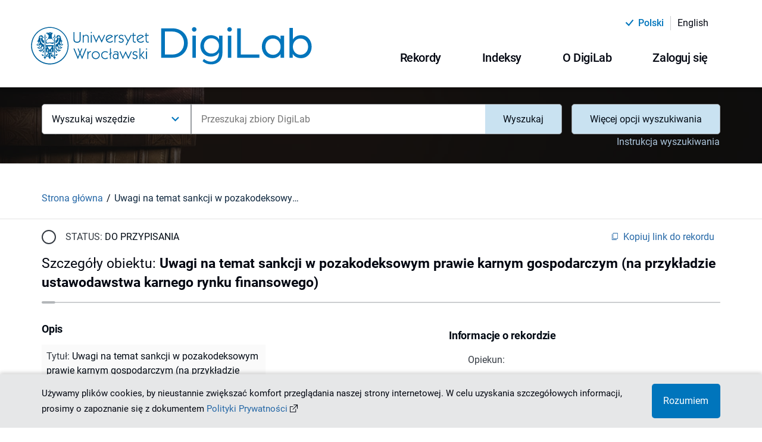

--- FILE ---
content_type: text/html;charset=utf-8
request_url: https://digilab.uwr.edu.pl/dlibra/publication/1397/uwagi-na-temat-sankcji-w-pozakodeksowym-prawie-karnym-gospodarczym-na-przykladzie-ustawodawstwa-karnego-rynku-finansowego-ochman-piotr
body_size: 121120
content:
<!DOCTYPE html><html lang="pl"><head><meta charSet="utf-8"/><meta name="viewport" content="width=device-width, initial-scale=1"/><meta name="theme-color" content="#000000"/><link rel="search" type="application/opensearchdescription+xml" href="https://digilab.uwr.edu.pl/DL_pl.xml" title="DL"/><meta name="description" content="Warszawa"/><title>Uwagi na temat sankcji w pozakodeksowym prawie karnym gospodarczym (na przykładzie ustawodawstwa karnego rynku finansowego) - DigiLab - Sterownia Agregatora Dorobku Naukowego</title><link rel="canonical" href="https://digilab.uwr.edu.pl/dlibra/publication/1397/uwagi-na-temat-sankcji-w-pozakodeksowym-prawie-karnym-gospodarczym-na-przykladzie-ustawodawstwa-karnego-rynku-finansowego-ochman-piotr"/><meta property="og:title" content="Uwagi na temat sankcji w pozakodeksowym prawie karnym gospodarczym (na przykładzie ustawodawstwa karnego rynku finansowego) - DigiLab - Sterownia Agregatora Dorobku Naukowego"/><meta property="og:type" content="Object"/><meta property="og:description" content="Warszawa"/><meta property="og:image" content="https://digilab.uwr.edu.pl/image/publication/thumbnail:result_item/1397"/><meta property="og:url" content="https://digilab.uwr.edu.pl/dlibra/publication/1397/uwagi-na-temat-sankcji-w-pozakodeksowym-prawie-karnym-gospodarczym-na-przykladzie-ustawodawstwa-karnego-rynku-finansowego-ochman-piotr"/><meta name="twitter:card" content="summary_large_image"/><meta name="twitter:image:alt" content="Uwagi na temat sankcji w pozakodeksowym prawie karnym gospodarczym (na przykładzie ustawodawstwa karnego rynku finansowego)"/><link rel="meta" type="application/rdf+xml" href="https://digilab.uwr.edu.pl/dlibra/rdf.xml?type=p&amp;id=1397"/><link rel="schema.DC" href="http://purl.org/dc/elements/1.1/"/><meta name="DC.date" content="2018"/><meta name="DC.identifier" content="ISBN 978-83-7627-162-0"/><meta name="DC.creator" content="Ochman, Piotr"/><meta name="DC.publisher" content="Instytut Wydawniczy EuroPrawo"/><meta name="DC.description" content="Warszawa"/><meta name="DC.language" content="pol"/><meta name="DC.title" content="Uwagi na temat sankcji w pozakodeksowym prawie karnym gospodarczym (na przykładzie ustawodawstwa karnego rynku finansowego)"/><meta name="DC.type" content="Tekst"/><meta name="DC.issued" content="2018"/><meta name="citation_title" content="Uwagi na temat sankcji w pozakodeksowym prawie karnym gospodarczym (na przykładzie ustawodawstwa karnego rynku finansowego)"/><meta name="citation_author" content="Ochman, Piotr"/><meta name="citation_date" content="2018"/><meta name="next-head-count" content="28"/><link rel="manifest" href="/static/manifest.json" crossorigin="use-credentials"/><link rel="apple-touch-icon" sizes="180x180" href="/static/apple-touch-icon.png"/><link rel="icon" type="image/png" sizes="32x32" href="/static/favicon-32x32.png" media="(prefers-color-scheme: light)"/><link rel="icon" type="image/png" sizes="16x16" href="/static/favicon-16x16.png" media="(prefers-color-scheme: light)"/><link rel="icon" type="image/png" sizes="32x32" href="/static/favicon-dark-32x32.png" media="(prefers-color-scheme: dark)"/><link rel="icon" type="image/png" sizes="16x16" href="/static/favicon-dark-16x16.png" media="(prefers-color-scheme: dark)"/><link rel="mask-icon" href="/static/safari-pinned-tab.svg" color="#5bbad5"/><link rel="shortcut icon" href="/static/favicon.ico" media="(prefers-color-scheme: light)"/><link rel="shortcut icon" href="/static/favicon-dark.ico" media="(prefers-color-scheme: dark)"/><meta name="msapplication-TileColor" content="#da532c"/><meta name="msapplication-config" content="/static/browserconfig.xml"/><meta name="theme-color" content="#ffffff"/><link rel="preload" href="/_next/static/css/1f998693aeecdb0e.css" as="style"/><link rel="stylesheet" href="/_next/static/css/1f998693aeecdb0e.css" data-n-g=""/><link rel="preload" href="/_next/static/css/2fd7520dfd45d421.css" as="style"/><link rel="stylesheet" href="/_next/static/css/2fd7520dfd45d421.css" data-n-p=""/><noscript data-n-css=""></noscript><script defer="" nomodule="" src="/_next/static/chunks/polyfills-c67a75d1b6f99dc8.js"></script><script src="/_next/static/chunks/webpack-f5f9b518b7a1d99d.js" defer=""></script><script src="/_next/static/chunks/framework-79bce4a3a540b080.js" defer=""></script><script src="/_next/static/chunks/main-4d217c1710580f03.js" defer=""></script><script src="/_next/static/chunks/pages/_app-c6a3df5fb85d3506.js" defer=""></script><script src="/_next/static/chunks/3277-c3f2592e48919f5a.js" defer=""></script><script src="/_next/static/chunks/1139-ef9a3b3784159751.js" defer=""></script><script src="/_next/static/chunks/pages/dlibra/publication/%5B...path%5D-b26973374ca09aad.js" defer=""></script><script src="/_next/static/0Ue3_Gbi8KOAruRUar9Td/_buildManifest.js" defer=""></script><script src="/_next/static/0Ue3_Gbi8KOAruRUar9Td/_ssgManifest.js" defer=""></script></head><body><div id="__next" data-reactroot=""><div style="visibility:hidden"><div class="SkipLinks_skipLinks__D2Ouk"><a href="#top">Przejdź do menu głównego</a><a href="#search">Przejdź do wyszukiwarki</a><a href="#content">Przejdź do zawartości</a></div><div class="Header_header__MvY2X"><div class="Container_container__Jst2P"><div class="Container_container--inner__4S3Hi undefined"><div class="Header_header__container__u9bJo"><div class="Header_header-top__Dg4_x"><div class="ChangeLanguage_lang-container__y9vh5"><ul><li class="ChangeLanguage_lang-container__item__uniSN"><div class="ChangeLanguage_lang-container__item--content__RtYen"><i class="icon-new-accept"></i><div class="ChangeLanguage_lang-container__item--btn-active__t_lO6">polski</div></div><hr class="MuiDivider-root Divider_divider__8OMaP Divider_divider--vertical__umJtn Divider_divider--vertical--solid__JEmT8  ChangeLanguage_lang-container__divider__PW_OZ MuiDivider-flexItem MuiDivider-vertical"/></li><li class="ChangeLanguage_lang-container__item__uniSN"><div class=" ChangeLanguage_lang-container__item--btn__P2GNx"><a href="/en/dlibra/publication/1397/uwagi-na-temat-sankcji-w-pozakodeksowym-prawie-karnym-gospodarczym-na-przykladzie-ustawodawstwa-karnego-rynku-finansowego-ochman-piotr"><div>English</div></a></div></li></ul></div></div><div class="Header_header__navigation__ebYHX"><div><div class=" Header_header__left--logo-link__DSsKn"><a href="/dlibra"><div><span style="box-sizing:border-box;display:inline-block;overflow:hidden;width:initial;height:initial;background:none;opacity:1;border:0;margin:0;padding:0;position:relative;max-width:100%"><span style="box-sizing:border-box;display:block;width:initial;height:initial;background:none;opacity:1;border:0;margin:0;padding:0;max-width:100%"><img style="display:block;max-width:100%;width:initial;height:initial;background:none;opacity:1;border:0;margin:0;padding:0" alt="" aria-hidden="true" src="data:image/svg+xml,%3csvg%20xmlns=%27http://www.w3.org/2000/svg%27%20version=%271.1%27%20width=%27478%27%20height=%2764%27/%3e"/></span><img alt="Logo DigiLab - Sterownia Agregatora Dorobku Naukowego" src="[data-uri]" decoding="async" data-nimg="intrinsic" style="position:absolute;top:0;left:0;bottom:0;right:0;box-sizing:border-box;padding:0;border:none;margin:auto;display:block;width:0;height:0;min-width:100%;max-width:100%;min-height:100%;max-height:100%"/><noscript><img alt="Logo DigiLab - Sterownia Agregatora Dorobku Naukowego" srcSet="/_next/static/media/logo.bdb5bac2.svg 1x, /_next/static/media/logo.bdb5bac2.svg 2x" src="/_next/static/media/logo.bdb5bac2.svg" decoding="async" data-nimg="intrinsic" style="position:absolute;top:0;left:0;bottom:0;right:0;box-sizing:border-box;padding:0;border:none;margin:auto;display:block;width:0;height:0;min-width:100%;max-width:100%;min-height:100%;max-height:100%" loading="lazy"/></noscript></span></div></a></div></div><div><div class="Header_header__desktop__5ya2b"><div class="Header_header__desktop--menu__RLruC"><div class="MenuDesktop_menu-desktop__7L33E"><div class="MenuDesktop_menu-desktop__7L33E"><button class="MuiButtonBase-root MuiButton-root MuiButton-contained Button_button__H7EgS Button_button--desktop__nwfw8   
					MenuDesktop_menu-desktop__dropdown--button__Czqtr 
					false
				" tabindex="0" type="button" aria-haspopup="true" title="Otwórz menu"><span class="MuiButton-label">Rekordy<i class="MenuDesktop_menu-desktop__dropdown--button-icon__2EySC icon-new-chevron-down"></i></span></button></div><div class="MenuDesktop_menu-desktop__7L33E"><button class="MuiButtonBase-root MuiButton-root MuiButton-contained Button_button__H7EgS Button_button--desktop__nwfw8   
					MenuDesktop_menu-desktop__dropdown--button__Czqtr 
					false
				" tabindex="0" type="button" aria-haspopup="true" title="Otwórz menu"><span class="MuiButton-label">Indeksy<i class="MenuDesktop_menu-desktop__dropdown--button-icon__2EySC icon-new-chevron-down"></i></span></button></div><div class="MenuDesktop_menu-desktop__7L33E"><button class="MuiButtonBase-root MuiButton-root MuiButton-contained Button_button__H7EgS Button_button--desktop__nwfw8   
					MenuDesktop_menu-desktop__dropdown--button__Czqtr 
					false
				" tabindex="0" type="button" aria-haspopup="true" title="Otwórz menu"><span class="MuiButton-label">O DigiLab<i class="MenuDesktop_menu-desktop__dropdown--button-icon__2EySC icon-new-chevron-down"></i></span></button></div><div class="MenuDesktop_menu-desktop__7L33E"><button class="MuiButtonBase-root MuiButton-root MuiButton-contained Button_button__H7EgS Button_button--desktop__nwfw8   
					MenuDesktop_menu-desktop__dropdown--button__Czqtr 
					false
				" tabindex="0" type="button" aria-haspopup="true" title="Otwórz menu"><span class="MuiButton-label">Zaloguj się<i class="MenuDesktop_menu-desktop__dropdown--button-icon__2EySC icon-new-chevron-down"></i></span></button></div></div></div></div></div></div></div></div></div></div><div class="Search_search__subpage__Kkz4D"><div class="Search_search__subpage--image__0TrQD"><span style="box-sizing:border-box;display:block;overflow:hidden;width:initial;height:initial;background:none;opacity:1;border:0;margin:0;padding:0;position:absolute;top:0;left:0;bottom:0;right:0"><img alt="Obraz w tle wyszukiwarki" aria-hidden="true" src="[data-uri]" decoding="async" data-nimg="fill" class="Search_search__subpage--image__0TrQD" style="position:absolute;top:0;left:0;bottom:0;right:0;box-sizing:border-box;padding:0;border:none;margin:auto;display:block;width:0;height:0;min-width:100%;max-width:100%;min-height:100%;max-height:100%;object-fit:cover"/><noscript><img alt="Obraz w tle wyszukiwarki" aria-hidden="true" sizes="100vw" srcSet="/_next/image?url=%2F_next%2Fstatic%2Fmedia%2Fhomepage-search.abf3f73b.jpg&amp;w=640&amp;q=75 640w, /_next/image?url=%2F_next%2Fstatic%2Fmedia%2Fhomepage-search.abf3f73b.jpg&amp;w=750&amp;q=75 750w, /_next/image?url=%2F_next%2Fstatic%2Fmedia%2Fhomepage-search.abf3f73b.jpg&amp;w=828&amp;q=75 828w, /_next/image?url=%2F_next%2Fstatic%2Fmedia%2Fhomepage-search.abf3f73b.jpg&amp;w=1080&amp;q=75 1080w, /_next/image?url=%2F_next%2Fstatic%2Fmedia%2Fhomepage-search.abf3f73b.jpg&amp;w=1200&amp;q=75 1200w, /_next/image?url=%2F_next%2Fstatic%2Fmedia%2Fhomepage-search.abf3f73b.jpg&amp;w=1920&amp;q=75 1920w, /_next/image?url=%2F_next%2Fstatic%2Fmedia%2Fhomepage-search.abf3f73b.jpg&amp;w=2048&amp;q=75 2048w, /_next/image?url=%2F_next%2Fstatic%2Fmedia%2Fhomepage-search.abf3f73b.jpg&amp;w=3840&amp;q=75 3840w" src="/_next/image?url=%2F_next%2Fstatic%2Fmedia%2Fhomepage-search.abf3f73b.jpg&amp;w=3840&amp;q=75" decoding="async" data-nimg="fill" style="position:absolute;top:0;left:0;bottom:0;right:0;box-sizing:border-box;padding:0;border:none;margin:auto;display:block;width:0;height:0;min-width:100%;max-width:100%;min-height:100%;max-height:100%;object-fit:cover" class="Search_search__subpage--image__0TrQD" loading="lazy"/></noscript></span></div><div class="Search_search__subpage--inner__nH0rs"><div class="Container_container__Jst2P"><div class="Container_container--inner__4S3Hi undefined"><div><div id="search" class="Search_search__2ZA_y false Search_search--subpage-margin__ynt5n"><form class="Search_search__form__trwq1 Search_search__form--subpage__qrUqU"><div class="Search_search__form--input-container__RWpKO"><div class="Search_search__form--input-section__hZifX Search_search__form--input-section-subpage__f9bnp"><div class="MuiAutocomplete-root MuiAutocomplete-hasClearIcon" role="combobox" aria-expanded="false" aria-label="suggestions"><div class="Search_search__form--input-wrapper__594wZ"><div class="Form_form__input-container__J3bLT"><label class="MuiFormLabel-root MuiInputLabel-root Form_form__input--label__1XnYW  MuiInputLabel-animated" for="searchQuery">Przeszukaj zbiory DigiLab</label><div class="Form_form__input-row__GX_ZR"><input type="text" class="Form_form__input__Hpgwj
							
							Form_form__input--search__hpQJe
							MuiAutocomplete-input MuiAutocomplete-inputFocused
						" name="searchQuery" id="searchQuery" autoComplete="off" placeholder="Przeszukaj zbiory DigiLab" aria-invalid="false" aria-required="true" value="" aria-autocomplete="list" autoCapitalize="none" spellcheck="false"/></div></div></div></div></div></div></form></div></div></div></div></div></div><div id="content"><div><div class="PublicationUI_publication-navigation___5FU1"><div class="Container_container__Jst2P"><div class="Container_container--inner__4S3Hi undefined"><div class="PublicationUI_publication-navigation__container__0ooUB"><div class="PublicationUI_publication-navigation__container--breadcrumbs-notFromResults__Ykvx7"><div class="Breadcrumbs_breadcrumbs__KwHw1"><ul class="Breadcrumbs_breadcrumbs__list__YihKw"><li class="Breadcrumbs_breadcrumbs__list-item__zhELq"><div class="Breadcrumbs_breadcrumbs__list-item--scroll__9a9j_"><div class=" Breadcrumbs_breadcrumbs__list-item--link__DTza7"><a href="/dlibra">Strona główna</a></div></div></li><li class="Breadcrumbs_breadcrumbs__list-item__zhELq"><div class="Breadcrumbs_breadcrumbs__list-item--scroll__9a9j_"><span class="Breadcrumbs_breadcrumbs__list-item--label__at0er">Uwagi na temat sankcji w pozakodeksowym prawie karnym gospodarczym (na przykładzie ustawodawstwa karnego rynku finansowego)</span></div></li></ul></div></div></div></div></div></div></div><div><div class="Container_container__Jst2P"><div class="Container_container--inner__4S3Hi undefined"><main class="PublicationUI_publication-main-non-logged__lBAY8"><div class="PublicationUI_publication-main__header__JqCZc"><div class="Loader_loader__fMLSx"><div class="Loader_loader__circle__8D1G7 "><div></div><div></div><div></div><div></div></div></div></div><div class="PublicationUI_publication-main__control-non-logged__3N2sD"><div class="Loader_loader__fMLSx"><div class="Loader_loader__circle__8D1G7 "><div></div><div></div><div></div><div></div></div></div></div><div class="PublicationUI_publication-main__info__siPBG"><div class="Loader_loader__fMLSx"><div class="Loader_loader__circle__8D1G7 "><div></div><div></div><div></div><div></div></div></div></div><div class="PublicationUI_publication-main__files-non-logged__Es2t3"></div><div class="PublicationUI_publication-main__metadata__TBqEr"><div class="ObjectMetadata_metadata__main-container__WV1C_"><div class="ObjectMetadata_metadata__data-container__iQB4G"><div class="ObjectMetadata_metadata__data-container--object__9LYXS"><h3 class="ObjectMetadata_object__heading__ZoEIb">Opis</h3><ul><li class="ObjectMetadata_object__desc--attr-name__KWMWl">Tytuł<!-- -->: <span class="ObjectMetadata_object__desc--attr-value__7k9lZ">Uwagi na temat sankcji w pozakodeksowym prawie karnym gospodarczym (na przykładzie ustawodawstwa karnego rynku finansowego)</span></li><li class="ObjectMetadata_object__desc--attr-name__KWMWl">Tytuł pracy zbiorowej<!-- -->: <span class="ObjectMetadata_object__desc--attr-value__7k9lZ">Współczesne przekształcenia sankcji karnych : zagadnienia teorii, wykładni i praktyki stosowania</span></li><li class="ObjectMetadata_object__desc--attr-name__KWMWl">Twórca<!-- -->: <span class="ObjectMetadata_object__desc--attr-value__7k9lZ">Ochman, Piotr</span></li><li class="ObjectMetadata_object__desc--attr-name__KWMWl">Strony<!-- -->: <span class="ObjectMetadata_object__desc--attr-value__7k9lZ">S. 361-377</span></li><li class="ObjectMetadata_object__desc--attr-name__KWMWl">Wydawca<!-- -->: <span class="ObjectMetadata_object__desc--attr-value__7k9lZ">Instytut Wydawniczy EuroPrawo</span></li><li class="ObjectMetadata_object__desc--attr-name__KWMWl">Miejsce wydania<!-- -->: <span class="ObjectMetadata_object__desc--attr-value__7k9lZ">Warszawa</span></li><li class="ObjectMetadata_object__desc--attr-name__KWMWl">Data wydania<!-- -->: <span class="ObjectMetadata_object__desc--attr-value__7k9lZ" data-tip="2018-01-01 - 2018-12-31">2018</span></li><li class="ObjectMetadata_object__desc--attr-name__KWMWl">Typ<!-- -->: <span class="ObjectMetadata_object__desc--attr-value__7k9lZ">Tekst</span></li><li class="ObjectMetadata_object__desc--attr-name__KWMWl">Identyfikator<!-- -->: <span class="ObjectMetadata_object__desc--attr-value__7k9lZ">ISBN 978-83-7627-162-0</span></li><li class="ObjectMetadata_object__desc--attr-name__KWMWl">Język publikacji<!-- -->: <span class="ObjectMetadata_object__desc--attr-value__7k9lZ">pol</span></li><li class="ObjectMetadata_object__desc--attr-name__KWMWl">Szczegółowy typ obiektu<!-- -->: <span class="ObjectMetadata_object__desc--attr-value__7k9lZ">rozdz</span></li><li class="ObjectMetadata_object__desc--attr-name__KWMWl">Typ obiektu<!-- -->: <span class="ObjectMetadata_object__desc--attr-value__7k9lZ">Rozdział</span></li></ul></div></div></div></div><div class="PublicationUI_publication-main__comments-non-logged__cdRbk"></div></main></div></div></div></div><div class="FooterPartners_footer-partners__vBg7D"><div class="Container_container__Jst2P"><div class="Container_container--inner__4S3Hi FooterPartners_footer-partners__container__SkSid"><p class="FooterPartners_footer-partners__text__zwFl7">Agregator Dorobku Naukowego Uniwersytetu Wrocławskiego, tworzony jest przez Bibliotekę Uniwersytecką we Wrocławiu</p><div class="FooterPartners_footer-partners__links__JLNVO"><a class="FooterPartners_footer-partners__links--partner__UwPtT FooterPartners_footer-partners__links--partner-no-link__XPJSu" href="#"><div class="FooterPartners_footer-partners__links--partner-img__UI5Ee"><span style="box-sizing:border-box;display:inline-block;overflow:hidden;width:initial;height:initial;background:none;opacity:1;border:0;margin:0;padding:0;position:relative;max-width:100%"><span style="box-sizing:border-box;display:block;width:initial;height:initial;background:none;opacity:1;border:0;margin:0;padding:0;max-width:100%"><img style="display:block;max-width:100%;width:initial;height:initial;background:none;opacity:1;border:0;margin:0;padding:0" alt="" aria-hidden="true" src="data:image/svg+xml,%3csvg%20xmlns=%27http://www.w3.org/2000/svg%27%20version=%271.1%27%20width=%27135%27%20height=%2760%27/%3e"/></span><img alt="Program Operacyjny Polska Cyfrowa" title="Program Operacyjny Polska Cyfrowa" src="[data-uri]" decoding="async" data-nimg="intrinsic" class="FooterPartners_footer-partners__links--partner-img__UI5Ee" style="position:absolute;top:0;left:0;bottom:0;right:0;box-sizing:border-box;padding:0;border:none;margin:auto;display:block;width:0;height:0;min-width:100%;max-width:100%;min-height:100%;max-height:100%"/><noscript><img alt="Program Operacyjny Polska Cyfrowa" title="Program Operacyjny Polska Cyfrowa" srcSet="/custom/images/partners/partner3.svg 1x, /custom/images/partners/partner3.svg 2x" src="/custom/images/partners/partner3.svg" decoding="async" data-nimg="intrinsic" style="position:absolute;top:0;left:0;bottom:0;right:0;box-sizing:border-box;padding:0;border:none;margin:auto;display:block;width:0;height:0;min-width:100%;max-width:100%;min-height:100%;max-height:100%" class="FooterPartners_footer-partners__links--partner-img__UI5Ee" loading="lazy"/></noscript></span></div></a><a class="FooterPartners_footer-partners__links--partner__UwPtT FooterPartners_footer-partners__links--partner-no-link__XPJSu" href="#"><div class="FooterPartners_footer-partners__links--partner-img__UI5Ee"><span style="box-sizing:border-box;display:inline-block;overflow:hidden;width:initial;height:initial;background:none;opacity:1;border:0;margin:0;padding:0;position:relative;max-width:100%"><span style="box-sizing:border-box;display:block;width:initial;height:initial;background:none;opacity:1;border:0;margin:0;padding:0;max-width:100%"><img style="display:block;max-width:100%;width:initial;height:initial;background:none;opacity:1;border:0;margin:0;padding:0" alt="" aria-hidden="true" src="data:image/svg+xml,%3csvg%20xmlns=%27http://www.w3.org/2000/svg%27%20version=%271.1%27%20width=%27202%27%20height=%2745%27/%3e"/></span><img alt="Rzeczpospolita Polska" title="Rzeczpospolita Polska" src="[data-uri]" decoding="async" data-nimg="intrinsic" class="FooterPartners_footer-partners__links--partner-img__UI5Ee" style="position:absolute;top:0;left:0;bottom:0;right:0;box-sizing:border-box;padding:0;border:none;margin:auto;display:block;width:0;height:0;min-width:100%;max-width:100%;min-height:100%;max-height:100%"/><noscript><img alt="Rzeczpospolita Polska" title="Rzeczpospolita Polska" srcSet="/custom/images/partners/partner4.svg 1x, /custom/images/partners/partner4.svg 2x" src="/custom/images/partners/partner4.svg" decoding="async" data-nimg="intrinsic" style="position:absolute;top:0;left:0;bottom:0;right:0;box-sizing:border-box;padding:0;border:none;margin:auto;display:block;width:0;height:0;min-width:100%;max-width:100%;min-height:100%;max-height:100%" class="FooterPartners_footer-partners__links--partner-img__UI5Ee" loading="lazy"/></noscript></span></div></a><a class="FooterPartners_footer-partners__links--partner__UwPtT FooterPartners_footer-partners__links--partner-no-link__XPJSu" href="#"><div class="FooterPartners_footer-partners__links--partner-img__UI5Ee"><span style="box-sizing:border-box;display:inline-block;overflow:hidden;width:initial;height:initial;background:none;opacity:1;border:0;margin:0;padding:0;position:relative;max-width:100%"><span style="box-sizing:border-box;display:block;width:initial;height:initial;background:none;opacity:1;border:0;margin:0;padding:0;max-width:100%"><img style="display:block;max-width:100%;width:initial;height:initial;background:none;opacity:1;border:0;margin:0;padding:0" alt="" aria-hidden="true" src="data:image/svg+xml,%3csvg%20xmlns=%27http://www.w3.org/2000/svg%27%20version=%271.1%27%20width=%27205%27%20height=%2745%27/%3e"/></span><img alt="Europejski Fundusz Rozwoju Regionalnego Unii Europejskiej" title="Europejski Fundusz Rozwoju Regionalnego Unii Europejskiej" src="[data-uri]" decoding="async" data-nimg="intrinsic" class="FooterPartners_footer-partners__links--partner-img__UI5Ee" style="position:absolute;top:0;left:0;bottom:0;right:0;box-sizing:border-box;padding:0;border:none;margin:auto;display:block;width:0;height:0;min-width:100%;max-width:100%;min-height:100%;max-height:100%"/><noscript><img alt="Europejski Fundusz Rozwoju Regionalnego Unii Europejskiej" title="Europejski Fundusz Rozwoju Regionalnego Unii Europejskiej" srcSet="/custom/images/partners/partner5.svg 1x, /custom/images/partners/partner5.svg 2x" src="/custom/images/partners/partner5.svg" decoding="async" data-nimg="intrinsic" style="position:absolute;top:0;left:0;bottom:0;right:0;box-sizing:border-box;padding:0;border:none;margin:auto;display:block;width:0;height:0;min-width:100%;max-width:100%;min-height:100%;max-height:100%" class="FooterPartners_footer-partners__links--partner-img__UI5Ee" loading="lazy"/></noscript></span></div></a><a class="FooterPartners_footer-partners__links--partner__UwPtT false" href="https://www.bu.uni.wroc.pl/"><div class="FooterPartners_footer-partners__links--partner-img__UI5Ee"><span style="box-sizing:border-box;display:inline-block;overflow:hidden;width:initial;height:initial;background:none;opacity:1;border:0;margin:0;padding:0;position:relative;max-width:100%"><span style="box-sizing:border-box;display:block;width:initial;height:initial;background:none;opacity:1;border:0;margin:0;padding:0;max-width:100%"><img style="display:block;max-width:100%;width:initial;height:initial;background:none;opacity:1;border:0;margin:0;padding:0" alt="" aria-hidden="true" src="data:image/svg+xml,%3csvg%20xmlns=%27http://www.w3.org/2000/svg%27%20version=%271.1%27%20width=%27145%27%20height=%2780%27/%3e"/></span><img alt="Biblioteka Uniwersytecka we Wrocławiu" title="Biblioteka Uniwersytecka we Wrocławiu" src="[data-uri]" decoding="async" data-nimg="intrinsic" class="FooterPartners_footer-partners__links--partner-img__UI5Ee" style="position:absolute;top:0;left:0;bottom:0;right:0;box-sizing:border-box;padding:0;border:none;margin:auto;display:block;width:0;height:0;min-width:100%;max-width:100%;min-height:100%;max-height:100%"/><noscript><img alt="Biblioteka Uniwersytecka we Wrocławiu" title="Biblioteka Uniwersytecka we Wrocławiu" srcSet="/_next/image?url=%2Fcustom%2Fimages%2Fpartners%2Fpartner1.png&amp;w=256&amp;q=75 1x, /_next/image?url=%2Fcustom%2Fimages%2Fpartners%2Fpartner1.png&amp;w=384&amp;q=75 2x" src="/_next/image?url=%2Fcustom%2Fimages%2Fpartners%2Fpartner1.png&amp;w=384&amp;q=75" decoding="async" data-nimg="intrinsic" style="position:absolute;top:0;left:0;bottom:0;right:0;box-sizing:border-box;padding:0;border:none;margin:auto;display:block;width:0;height:0;min-width:100%;max-width:100%;min-height:100%;max-height:100%" class="FooterPartners_footer-partners__links--partner-img__UI5Ee" loading="lazy"/></noscript></span></div></a><a class="FooterPartners_footer-partners__links--partner__UwPtT false" href="https://uwr.edu.pl/"><div class="FooterPartners_footer-partners__links--partner-img__UI5Ee"><span style="box-sizing:border-box;display:inline-block;overflow:hidden;width:initial;height:initial;background:none;opacity:1;border:0;margin:0;padding:0;position:relative;max-width:100%"><span style="box-sizing:border-box;display:block;width:initial;height:initial;background:none;opacity:1;border:0;margin:0;padding:0;max-width:100%"><img style="display:block;max-width:100%;width:initial;height:initial;background:none;opacity:1;border:0;margin:0;padding:0" alt="" aria-hidden="true" src="data:image/svg+xml,%3csvg%20xmlns=%27http://www.w3.org/2000/svg%27%20version=%271.1%27%20width=%27250%27%20height=%2780%27/%3e"/></span><img alt="Uniwersytet Wrocławski" title="Uniwersytet Wrocławski" src="[data-uri]" decoding="async" data-nimg="intrinsic" class="FooterPartners_footer-partners__links--partner-img__UI5Ee" style="position:absolute;top:0;left:0;bottom:0;right:0;box-sizing:border-box;padding:0;border:none;margin:auto;display:block;width:0;height:0;min-width:100%;max-width:100%;min-height:100%;max-height:100%"/><noscript><img alt="Uniwersytet Wrocławski" title="Uniwersytet Wrocławski" srcSet="/custom/images/partners/partner2.svg 1x, /custom/images/partners/partner2.svg 2x" src="/custom/images/partners/partner2.svg" decoding="async" data-nimg="intrinsic" style="position:absolute;top:0;left:0;bottom:0;right:0;box-sizing:border-box;padding:0;border:none;margin:auto;display:block;width:0;height:0;min-width:100%;max-width:100%;min-height:100%;max-height:100%" class="FooterPartners_footer-partners__links--partner-img__UI5Ee" loading="lazy"/></noscript></span></div></a></div><p class="FooterPartners_footer-partners__financing__9PwmZ">Projekt pn. &quot;Workflow do opracowania publikacji cyfrowych na uczelni&quot; współfinansowany przez Unię Europejską z Europejskiego Funduszu Rozwoju Regionalnego</p></div></div></div><footer class="Footer_footer__FLGqb" style="background-image:url(&quot;/_next/static/media/footer.f0bd8ab2.jpg&quot;)"><nav class="FooterSitemap_footer-sitemap__Nng56"><div class="Container_container__Jst2P"><div class="Container_container--inner__4S3Hi undefined"><div class="FooterSitemap_footer-sitemap__header__LbZre"><h2 class="FooterSitemap_footer-sitemap__text--section-header__QKXQE">Mapa strony</h2></div><div class="FooterSitemap_footer-sitemap__grid__8YWw7"><div class="FooterSitemap_footer-sitemap__list__ORhk_ undefined"><div class="FooterSitemap_footer-sitemap__header__LbZre"><span class="FooterSitemap_footer-sitemap__text--header__qfRFZ">Rekordy</span></div><ul><li class="FooterSitemap_footer-sitemap__list--item__H2_4C"><div class=" FooterSitemap_footer-sitemap__text--link__OYsHx"><a href="/dlibra/publication/false">Moje rekordy</a></div></li><li class="FooterSitemap_footer-sitemap__list--item__H2_4C"><div class=" FooterSitemap_footer-sitemap__text--link__OYsHx"><a href="/dlibra/all-records?action=SimpleSearchAction&amp;type=-6&amp;q=">Wszystkie rekordy</a></div></li><li class="FooterSitemap_footer-sitemap__list--item__H2_4C"><div class=" FooterSitemap_footer-sitemap__text--link__OYsHx"><a href="/dlibra/add-new-record">Utwórz rekord</a></div></li><li class="FooterSitemap_footer-sitemap__list--item__H2_4C"><div class=" FooterSitemap_footer-sitemap__text--link__OYsHx"><a href="/dlibra/text?id=how-to-work-with-record">Jak pracować z rekordem</a></div></li></ul></div><div class="FooterSitemap_footer-sitemap__list__ORhk_ FooterSitemap_footer-sitemap__grid--indexes__PIMj_"><div class="FooterSitemap_footer-sitemap__header__LbZre"><span class="FooterSitemap_footer-sitemap__text--header__qfRFZ">Indeksy</span></div><span class="FooterSitemap_footer-sitemap__list-indexes-label__1oWFA"> <!-- -->Wybrane indeksy<!-- -->:</span><ul><li class="FooterSitemap_footer-sitemap__list--item__H2_4C"><div class=" FooterSitemap_footer-sitemap__text--link__OYsHx"><a href="/dlibra/indexsearch?rdfName=OrganizationalUnit&amp;ipp=60">Jednostka organizacyjna</a></div></li><li class="FooterSitemap_footer-sitemap__list--item__H2_4C"><div class=" FooterSitemap_footer-sitemap__text--link__OYsHx"><a href="/dlibra/indexsearch?rdfName=Title&amp;ipp=60">Tytuł</a></div></li><li class="FooterSitemap_footer-sitemap__list--item__H2_4C"><div class=" FooterSitemap_footer-sitemap__text--link__OYsHx"><a href="/dlibra/indexsearch?rdfName=JournalTitle&amp;ipp=60">Tytuł czasopisma</a></div></li><li class="FooterSitemap_footer-sitemap__list--item__H2_4C"><div class=" FooterSitemap_footer-sitemap__text--link__OYsHx"><a href="/dlibra/indexsearch?rdfName=TitleSource&amp;ipp=60">Tytuł pracy zbiorowej</a></div></li><li class="FooterSitemap_footer-sitemap__list--item__H2_4C"><div class=" FooterSitemap_footer-sitemap__text--link__OYsHx"><a href="/dlibra/indexsearch?rdfName=Creator&amp;ipp=60">Twórca</a></div></li></ul></div><div class="FooterSitemap_footer-sitemap__list__ORhk_ FooterSitemap_footer-sitemap__grid--about__zA_IZ"><div class="FooterSitemap_footer-sitemap__header__LbZre"><span class="FooterSitemap_footer-sitemap__text--header__qfRFZ">O DigiLab</span></div><ul class="FooterSitemap_footer-sitemap__list--section-grid__2TUoZ"><li class="FooterSitemap_footer-sitemap__list--item__H2_4C"><ul><li><div class=" FooterSitemap_footer-sitemap__text--link__OYsHx"><a href="/dlibra/text?id=about"> O projekcie</a></div></li><li><div class=" FooterSitemap_footer-sitemap__text--link__OYsHx"><a href="/dlibra/text?id=dictionary">Słownik</a></div></li><li><div class=" FooterSitemap_footer-sitemap__text--link__OYsHx"><a href="/dlibra/contact">Kontakt</a></div></li></ul></li></ul></div><div class="FooterSitemap_footer-sitemap__list__ORhk_ undefined"><div class="FooterSitemap_footer-sitemap__header__LbZre"><span class="FooterSitemap_footer-sitemap__text--header__qfRFZ">Moje konto</span></div><ul><li class="FooterSitemap_footer-sitemap__list--item__H2_4C"><div class=" FooterSitemap_footer-sitemap__text--link__OYsHx"><a href="/dlibra/my-account#account"><span>Dane konta</span></a></div></li><li class="FooterSitemap_footer-sitemap__list--item__H2_4C"><div class=" FooterSitemap_footer-sitemap__text--link__OYsHx"><a href="/dlibra/my-account#search"><span>Zapisane wyniki wyszukiwania</span></a></div></li></ul></div><div class="FooterSitemap_footer-sitemap__grid--side-group__aW9J8"><ul><li class="FooterSitemap_footer-sitemap__list--item__H2_4C"><span class="FooterSitemap_footer-sitemap__list--item-title__ZDosc FooterSitemap_footer-sitemap__list--item-title-side__DZGBX">Informacje dodatkowe:</span><ul class="FooterSitemap_footer-sitemap__side-group--list__aPlYd"><li><div class=" FooterSitemap_footer-sitemap__text--link__OYsHx"><a href="/dlibra/text?id=privacy-policy">Polityka prywatności</a></div></li><li><div class=" FooterSitemap_footer-sitemap__text--link__OYsHx"><a href="/dlibra/text?id=accessability-declaration">Deklaracja dostępności</a></div></li><li><div class=" FooterSitemap_footer-sitemap__text--link__OYsHx"><a href="/dlibra/correct-formulation-of-queries">Poprawne formułowanie zapytań</a></div></li></ul></li><li class="FooterSitemap_footer-sitemap__list--item__H2_4C"><span class="FooterSitemap_footer-sitemap__list--item-title__ZDosc FooterSitemap_footer-sitemap__list--item-title-side__DZGBX">Informacje o oprogramowaniu dLibra</span><ul class="FooterSitemap_footer-sitemap__side-group--list__aPlYd"></ul></li><li class="FooterSitemap_footer-sitemap__list--item__H2_4C"><span class="FooterSitemap_footer-sitemap__list--item-title__ZDosc FooterSitemap_footer-sitemap__list--item-title-side__DZGBX"></span><ul class="FooterSitemap_footer-sitemap__side-group--list__aPlYd"><li><div class=" FooterSitemap_footer-sitemap__text--link__OYsHx"><a href="/dlibra/about">O projekcie</a></div></li></ul></li></ul></div></div></div></div></nav><div class="FooterCopyright_footer-bottom__fX0fP"><div class="Container_container__Jst2P"><div class="Container_container--inner__4S3Hi FooterCopyright_footer-bottom__container__4ZuVS"><div class="FooterCopyright_footer-bottom__container--top__ZYoKz"></div><div class="FooterCopyright_footer-bottom__text__2DBWA">Ten serwis działa dzięki oprogramowaniu <a href="https://dingo.psnc.pl/" target="_blank" rel="noreferrer" class="FooterCopyright_footer-bottom__text--link__MEkw3">dLibra 7.0.0-SNAPSHOT</a> opracowanemu przez <div class="LinkComponent_link--footer-link__5L0x2 FooterCopyright_footer-bottom__text--link__MEkw3"><a href="https://www.pcss.pl/"><span class="FooterCopyright_footer-bottom__text--link-full__LpFMJ">Poznańskie Centrum Superkomputerowo-Sieciowe</span><span class="FooterCopyright_footer-bottom__text--link-short__CWCPQ">PCSS</span></a></div><div class="FooterCopyright_footer-bottom__text--link-icon__u01rQ"><span style="box-sizing:border-box;display:inline-block;overflow:hidden;width:initial;height:initial;background:none;opacity:1;border:0;margin:0;padding:0;position:relative;max-width:100%"><span style="box-sizing:border-box;display:block;width:initial;height:initial;background:none;opacity:1;border:0;margin:0;padding:0;max-width:100%"><img style="display:block;max-width:100%;width:initial;height:initial;background:none;opacity:1;border:0;margin:0;padding:0" alt="" aria-hidden="true" src="data:image/svg+xml,%3csvg%20xmlns=%27http://www.w3.org/2000/svg%27%20version=%271.1%27%20width=%2716%27%20height=%2716%27/%3e"/></span><img alt="ikona - link zewnętrzny" aria-hidden="true" src="[data-uri]" decoding="async" data-nimg="intrinsic" class="FooterCopyright_footer-bottom__text--link-icon__u01rQ" style="position:absolute;top:0;left:0;bottom:0;right:0;box-sizing:border-box;padding:0;border:none;margin:auto;display:block;width:0;height:0;min-width:100%;max-width:100%;min-height:100%;max-height:100%"/><noscript><img alt="ikona - link zewnętrzny" aria-hidden="true" srcSet="/_next/static/media/external-link-icon.1b351af9.svg 1x, /_next/static/media/external-link-icon.1b351af9.svg 2x" src="/_next/static/media/external-link-icon.1b351af9.svg" decoding="async" data-nimg="intrinsic" style="position:absolute;top:0;left:0;bottom:0;right:0;box-sizing:border-box;padding:0;border:none;margin:auto;display:block;width:0;height:0;min-width:100%;max-width:100%;min-height:100%;max-height:100%" class="FooterCopyright_footer-bottom__text--link-icon__u01rQ" loading="lazy"/></noscript></span></div></div></div></div></div></footer><div class="Cookies_cookies__oFWdx"><div class="Container_container__Jst2P"><div class="Container_container--inner__4S3Hi undefined"><div class="Cookies_cookies__container__VxuPP"><div class="Cookies_cookies__left--text__n8_LQ">Używamy plików cookies, by nieustannie zwiększać komfort przeglądania naszej strony internetowej. W celu uzyskania szczegółowych informacji, prosimy o zapoznanie się z dokumentem <a class="Cookies_cookies__left--text-link__BxdRZ" href="https://digilab.uwr.edu.pl/dlibra/text?id=polityka-prywatnosci" target="_blank" rel="noreferrer">Polityki Prywatności</a><i class="icon-new-chevron-external"></i></div><button class="MuiButtonBase-root MuiButton-root MuiButton-contained Button_button__H7EgS Button_button--primary__Bx_nw   MuiButton-containedPrimary" tabindex="0" type="button"><span class="MuiButton-label">Rozumiem</span></button></div></div></div></div></div><button class="ScrollToTop_scroll-to-top__B7zxG false" title="scroll to top"><i class="ScrollToTop_scroll-to-top--icon__LRT2t icon-new-chevron-up"></i></button></div><script id="__NEXT_DATA__" type="application/json">{"props":{"pageProps":{"_nextI18Next":{"initialI18nStore":{"pl":{"default":{"menu":{"mobile":{"open":"Otwórz menu","close":"Zamknij menu","back":"Powrót"},"label":"Menu","indexes":"Indeksy","about":"Biblioteka","lastViewed":"Ostatnio oglądane","lastViewedObjects":"Obiekty","lastViewedCollections":"Kolekcje","collections":"Kolekcje"},"skipLinks":{"mainMenu":"Przejdź do menu głównego","search":"Przejdź do wyszukiwarki","content":"Przejdź do zawartości"},"homepage":{"headings":{"collections":"Kolekcje","partners":"Kolekcje według uczestników","mostPopular":"Najczęściej przeglądane","lastViewed":"Ostatnio przeglądane","latest":"Zobacz obiekty ostatnio dodane"}},"search":{"homepage":{"title":"Wyszukaj w bibliotece","backToBasicSearch":"Wyszukiwarka podstawowa","hideAdvancedOptions":"Mniej opcji wyszukiwania"},"form":{"searchEverywhere":"Wyszukaj wszędzie","searchInContent":"Wyszukaj w treści","searchInDescription":"Wyszukaj w opisie","attributes":{"Title":"Tytuł","Creator":"Twórca","Subject":"Temat i słowa kluczowe","Type":"Typ zasobu"},"placeholder":{"SimpleSearchAction":"Przeszukaj zbiory biblioteki","Creator":"Wpisz fragment imienia lub nazwiska autora i wybierz go z listy podpowiedzi","Title":"Wpisz fragment tytułu i wybierz go z listy podpowiedzi","Type":"Wpisz wyszukiwaną frazę","Subject":"Wpisz słowo kluczowe lub fragment tematu i wybierz go z listy podpowiedzi"},"openAccess":"tylko obiekty z \u003c1\u003eotwartym dostępem\u003c/1\u003e","suggestions":{"lastSearchedQuery":"Ostatnio szukana fraza","recommendedSearchQueries":"Polecane frazy wyszukiwania"},"conjuction":{"AND":"i","OR":"lub"}},"backgroundImage":"Obraz w tle wyszukiwarki","howToFormulateInquiries":{"button":"Instrukcja wyszukiwania","modal":{"back":"Wstecz","further":"Dalej","finish":"Zakończ","title":"Jak formułować zapytania","titleInfo":"Przedstawiamy kilka prostych zasad, które ułatwiają wyszukiwanie.","info":"Jeśli chcesz poznać więcej zasad, kliknij poniższy link.","infoLink":"Poprawne formułowanie zapytań"},"steps":{"0":{"title":"Operator domyślny „i”","content":"Wyszukiwarka domyślnie łączy słowa operatorem „i” - zapisuje się go jako „\u0026\u0026” lub angielskie „AND”. Na wyniki wyszukiwania, przykładowo dla frazy „Kopernik Chopin”, składać się będą zatem obiekty, które zawierają zarówno nazwisko „Kopernik”, jak i „Chopin”.","content2":""},"1":{"title":"Operator alternatywny „lub”","content":"Rozdziel wpisywaną frazę za pomocą znaku „||” lub anglojęzycznego spójnika „OR” (odpowiedniki operatora logicznego „lub”), a wyszukane obiekty będą posiadały przynajmniej jedno spośród podanych słów.","content2":""},"2":{"title":"Operator alternatywny „wyklucz”","content":"Wpisywaną frazę rozdziel, korzystając z odpowiedników operatora alternatywnego „wyklucz” - znaku „!” lub anglojęzycznego przeczenia „NOT”. Uzyskane obiekty będą zawierały wówczas wybrane słowa, wykluczając jednak drugą część podanego wyrażenia.","content2":""},"3":{"title":"Znak maskujący „?”","content":"Zastąp końcówkę wyrazu znakiem „?”, aby wyszukać obiekty, które posiadają różne zakończenia danego słowa.","content2":"Na podstawie zaprezentowanego przykładu w wynikach wyszukiwania pojawią się zarówno obiekty dla „Kowalski”, jak i „Kowalska”."},"4":{"title":"Znak maskujący „*”","content":"Zastąp część wyrazu znakiem „*”, aby w wynikach wyszukiwania znalazły się obiekty, które posiadają początkowe i końcowe litery wpisywanego słowa.","content2":"W kontekście zaprezentowanego przykładu w wynikach wyszukiwania pojawią się zarówno obiekty dla „buta”, jak i „budda”, „buddysta”, „bura”, „buda”, etc. Znaku „*” nie wolno umieszczać na początku wyrazu."},"5":{"title":"Wyszukiwanie rozmyte „~”","content":"Do zapytania można dodać także znak tyldy „~”, aby w wynikach wyszukiwania znalazły się podobne do siebie obiekty (np. „Copernicus”, „Copernikus”, „Kopernikus”).","content2":"Stopień poszukiwanego podobieństwa można określić współczynnikiem, który zawiera się w zakresie pomiędzy 0 a 1. Im wartość współczynnika będzie bliższa 1, tym większe podobieństwo będą miały wyszukiwane frazy. Po znaku tyldy można samodzielnie podać wartość współczynnika (domyślnie wynosi ona 0.5)."},"6":{"title":"Znaki specjalne","content":"Jak bezpiecznie używać znaków specjalnych w polu wyszukiwarki? Znaki specjalne, które służą do budowania zapytań złożonych (+ - \u0026\u0026 || ! ( ) { } [ ] ^ \" ~ * ? : \\) odgrywają rolę elementów składni zapytania. Aby uniknąć specyficznego interpretowania znaków specjalnych, należy umieścić przed nimi tzw. znak ucieczki „\\”. Aby wyszukać frazę „(2+2)*2” należy wpisać „\\(2\\+2\\)\\*2”. Należy jednak zwrócić uwagę, że indeksowane są jedynie litery oraz cyfry, dlatego więc pozostałe znaki nie mają wpływu na wyniki wyszukiwania.","content2":""}}}},"tile":{"restrictedAccess":"Dostęp ograniczony","restrictedAccessDesc":"Obiekt z dostępem ograniczonym.","structure":"Struktura","structureDesc":"Struktura obiektu ","noTitle":"Brak tytułu","metadata":{"Creator":"Twórca","Date":"Data","Type":"Typ","Contributor":"Współtwórca","Format":"Format","Description":"Opis","GroupTitle":"Tytuł grupy","Publisher":"Wydawca","Subject":"Temat","Coverage":"Pokrycie","Source":"Źródło","Language":"Język","Relation":"Relacja","Provenance":"Pochodzenie","collections":"Kolekcja","root_id":"Obiekty grupowe","availability":"Dostępność obiektu"},"menu":{"objectMenu":"Menu obiektu","download":{"all":"Pobierz wszystkie","main":"Pobierz","bib":"Pobierz BibTex","ris":"Pobierz RiS","object":"Pobierz obiekt"},"copy":"Kopiuj link do obiektu","copied":"Skopiowano link do obiektu","fav":{"alert":"Aby dodać obiekt do półki, należy się zalogować","add":"Dodaj do mojej półki","remove":"Usuń z mojej półki"}},"showFormats":{"text":"Formaty"},"matchesInText":"dopasowań w treści: ","accessibility":{"ariaLabel":"Przejdź do strony szczegółów obiektu"}},"fbcFeed":{"title":"Podobne w FBC","more":"Przejdź do FBC \u003e","showFbcObject":"Zobacz obiekt w FBC","accessibility":{"ariaLabel":{"linkTitle":"Przejdź do strony FBC","externalLink":"Link zewnętrzny"}}},"errors":{"general":"Wystąpił nieoczekiwany błąd..."},"pagination":{"next":"Następna","previous":"Poprzednia","of":" z ","input":"Pole wpisywania numeru strony"},"accessibility":{"fontSize":{"zoomIn":"Powiększ czcionkę","zoomOut":"Zmniejsz czcionkę"},"contrast":{"turnOn":"Włącz kontrast","turnOff":"Wyłącz kontrast"}},"modal":{"close":"Zamknij"},"breadcrumbs":{"homepage":{"id":1,"label":"Strona główna"},"publication":{"id":2},"contact":{"id":3,"label":"Biblioteka - Kontakt","goTo":"/contact"},"formulateInquires":{"id":4,"label":"Biblioteka - Poprawne formułowanie zapytań","goTo":"/correct-formulation-of-queries"},"news":{"id":5,"label":"Biblioteka - Informacje","goTo":"/dlibra/news"},"help":{"id":6,"label":"Biblioteka - "},"collectionPath":{"id":7},"collection":{"id":8,"label":"Kolekcje"},"indexes":{"id":9,"label":"Indeksy"},"dictionary":{"id":10,"label":"Biblioteka - Słownik"},"account":{"id":11,"label":"Moje konto - "},"stats":{"id":12,"label":" - statystyki"}},"dictionaryPage":{"siteName":"Słownik"},"cookies":{"text":"Używamy plików cookies, by nieustannie zwiększać komfort przeglądania naszej strony internetowej. W celu uzyskania szczegółowych informacji, prosimy o zapoznanie się z dokumentem \u003c1\u003ePolityki Prywatności\u003c/1\u003e","button":"Rozumiem"},"carousel":{"swipe":{"left":"Przesuń w lewo","right":"Przesuń w prawo"}},"error":{"403":{"title":"Brak uprawnień","content":"Niestety, nie masz uprawnień do wyświetlenia tego zasobu."},"404":{"title":"Niestety strona którą chcesz odwiedzić nie istnieje.","content":"Przepraszamy za niedogodności \u003cbr /\u003e Spróbuj wyszukać ponownie stronę, którą chciałeś odwiedzić."},"500":{"title":"Wystąpił problem z serwerem.","content":"Przepraszamy za niedogodności \u003cbr /\u003e Spróbuj ponownie odwiedzić stronę za jakiś czas."},"syntax":{"title":"Błąd składniowy w zapytaniu","content":"Wpisana fraza wyszukiwania nie mogła być poprawnie zinterpretowana"},"img":"Obrazek wyróżniający dla strony błędu"},"footer":{"sitemap":{"title":"Mapa strony","mainPage":"Strona główna","collections":"Kolekcje główne","indexes":"Indeksy","about":"Biblioteka","seeMore":"Zobacz więcej","visitUs":"Odwiedź nas!"},"partners":{"title":"Logotypy Partnerów","info":"Budowa Demonstracyjnej Biblioteki Cyfrowej została dofinansowana przez Nazwa Instytucji ze środków Nazwa Fundacji w ramach Programu Nazwa Programu, Projekt Biblioteki i jej powstanie odbywa się pod patronatem Nazwa Instytucji."},"bottom":{"text":"Ten serwis działa dzięki oprogramowaniu \u003c1\u003e{{name}}\u003c/1\u003e opracowanemu przez \u003c3\u003e\u003c0\u003ePoznańskie Centrum Superkomputerowo-Sieciowe\u003c/0\u003e\u003c1\u003ePCSS\u003c/1\u003e\u003c/2\u003e\u003c/4\u003e","service":"Ten serwis działa dzięki oprogramowaniu ","links":{"dingo":"https://dingo.psnc.pl/","pcss":"https://www.pcss.pl/"}}},"correctFormulationOfQueries":{"title":"Poprawne formułowanie zapytań","section":{"1":{"title":"Terminy proste i frazy","content":"W wyszukiwaniu można używać \u003cstrong\u003e terminów prostych \u003c/strong\u003e, czyli pojedynczych wyrazów oraz \u003cstrong\u003e fraz \u003c/strong\u003e, czyli wyrażeń złożonych z kilku słów ujętych w cudzysłów np. „Uniwersytet Mikołaja Kopernika”. W przypadku użycia cudzysłowu wyszukiwane będą tylko te dokumenty, które zawierają całą frazę. \u003cbr /\u003e \u003cbr /\u003e Terminy wyszukiwawcze można łączyć za pomocą operatorów logicznych. Można też używać tzw. znaków maskujących, które zastępują dowolne litery i cyfry oraz ich ciągi, wyszukiwać terminy podobne, znajdujące się w pewnej odległości od siebie lub określać priorytet wyszukiwanych terminów."},"2":{"title":"Operatory logiczne","content":"\u003cul\u003e \u003cli\u003e \u003cstrong\u003e AND \u003c/strong\u003e - zapisywany również jako \u003cstrong\u003e \u0026\u0026 \u003c/strong\u003e \u003cbr /\u003e - oznacza, że terminy połączone operatorem \u003cstrong\u003e muszą jednocześnie występować w przeszukiwanym dokumencie \u003c/strong\u003e. Np. zapytanie w postaci Kopernik \u0026\u0026 Chopin spowoduje wybranie tylko takich dokumentów, w których oba nazwiska występują jednocześnie. Użycie operatora AND jest domyślnym zachowaniem wyszukiwarki w przypadku wpisania więcej niż jednego słowa, zatem taki sam wynik uzyskamy wpisując Kopernik Chopin. \u003cbr /\u003e \u003cfigure\u003e Kopernik Chopin \u003c/figure\u003e lub \u003cbr /\u003e \u003cfigure\u003e Kopernik AND Chopin \u003c/figure\u003e lub \u003cbr /\u003e \u003cfigure\u003e Kopernik \u0026\u0026 Chopin \u003c/figure\u003e \u003c/li\u003e \u003cli\u003e \u003cstrong\u003e OR \u003c/strong\u003e - zapisywany również jako \u003cstrong\u003e || \u003c/strong\u003e \u003cbr /\u003e - wymaga, aby \u003cstrong\u003e przynajmniej jeden z terminów występował w przeszukiwanym dokumencie \u003c/strong\u003e. Np. zapytanie Kopernik || Copernicus spowoduje wybranie dokumentów, w których nazwisko astronoma występuje chociaż w jednej z podanych form. \u003cbr /\u003e \u003cfigure\u003e Kopernik OR Chopin \u003c/figure\u003e lub \u003cbr /\u003e \u003cfigure\u003e Kopernik || Chopin \u003c/figure\u003e \u003c/li\u003e \u003cli\u003e \u003cstrong\u003e NOT \u003c/strong\u003e - zapisywany również jako \u003cstrong\u003e ! \u003c/strong\u003e \u003cbr /\u003e - \u003cstrong\u003e wyklucza z listy wyników dokumenty, w których występuje zanegowany termin \u003c/strong\u003e. Np. zapytanie „Nicolaus Copernicus” NOT university wyszuka dokumenty, zawierające frazę „Nicolaus Copernicus”, ale nie zawierające jednocześnie słowa university. Operator ten nie może być stosowany samodzielnie, np. zapytanie w postaci NOT „Nicolaus Copernicus” nie zwróci poprawnych wyników. \u003cbr /\u003e \u003cfigure\u003e Kopernik NOT Chopin \u003c/figure\u003e lub \u003cbr /\u003e \u003cfigure\u003e Kopernik !Chopin \u003c/figure\u003e \u003c/li\u003e \u003cli\u003e \u003cstrong\u003e + \u003c/strong\u003e (operator terminu wymaganego) \u003cbr /\u003e - \u003cstrong\u003e wyszukuje dokumenty zawierające termin następujący bezpośrednio po „+” \u003c/strong\u003e, lecz niekoniecznie pozostałe terminy. Np. +biblioteka uniwersytecka spowoduje wybranie dokumentów, które muszą zawierać słowo biblioteka i mogą (ale nie muszą) zawierać słowo uniwersytecka. \u003cbr /\u003e \u003cfigure\u003e +biblioteka uniwersytecka \u003c/figure\u003e \u003c/li\u003e \u003cli\u003e \u003cstrong\u003e - \u003c/strong\u003e (operator terminu zakazanego) \u003cbr /\u003e - działa podobnie jak operator NOT. Zapytanie „Nicolaus Copernicus” -„Nicolaus Copernicus University” wyszuka dokumenty zawierające nazwisko „Nicolaus Copernicus”, lecz nie zawierające nazwy „Nicolaus Copernicus University”. \u003cbr /\u003e \u003cfigure\u003e „Nicolaus Copernicus” -„Nicolaus Copernicus University” \u003c/figure\u003e \u003c/li\u003e \u003c/ul\u003e"},"3":{"title":"Znaki maskujące","content":"\u003cul\u003e \u003cli\u003e \u003cstrong\u003e ? \u003c/strong\u003e \u003cbr /\u003e - \u003cstrong\u003e zastępuje jeden dowolny znak \u003c/strong\u003e. Np. zapytanie Kowalsk? pasuje zarówno do Kowalsk\u003cstrong\u003ei\u003c/strong\u003e, jak i Kowalsk\u003cstrong\u003ea\u003c/strong\u003e. \u003cfigure\u003e Kowalsk? \u003c/figure\u003e \u003c/li\u003e \u003cli\u003e \u003cstrong\u003e * \u003c/strong\u003e \u003cbr /\u003e - \u003cstrong\u003e zastępuje ciąg znaków \u003c/strong\u003e. Np. zapis: bu\u003cstrong\u003e*\u003c/strong\u003ea spowoduje wyszukanie takich słów jak bu\u003cstrong\u003ed\u003c/strong\u003ea, bu\u003cstrong\u003edd\u003c/strong\u003ea, bu\u003cstrong\u003eddyst\u003c/strong\u003ea, bu\u003cstrong\u003etonierk\u003c/strong\u003ea itp. Znaku maskującego nie wolno umieszczać na początku wyrażenia wyszukiwawczego. \u003cbr /\u003e \u003cfigure\u003e bu*a \u003c/figure\u003e \u003c/li\u003e \u003c/ul\u003e"},"4":{"title":"Wyszukiwanie rozmyte","content":"Wyszukiwanie rozmyte (fuzzy search) znajduje zastosowanie w wypadku terminów prostych podobnych do siebie, np. Copernicus, Copernikus, Kopernikus. Dokumenty zawierające te terminy można wyszukać dodając znak tyldy do terminu: copernicus~. \u003cbr /\u003e \u003cbr /\u003e Stopień poszukiwanego podobieństwa można określić współczynnikiem, który zawiera się w zakresie pomiędzy 0 a 1. Im wartość współczynnika będzie bliższa 1, tym większe podobieństwo będą miały wyszukiwane frazy. Domyślnie współczynnik podobieństwa ustawiony jest na wartość 0.5. Aby ją zmienić, do wyszukiwanego terminu należy dodać znak tyldy wraz z wyraźnie określonym współczynnikiem, np. kopernik~0.4. \u003cbr /\u003e \u003cfigure\u003e kopernik~0.4 \u003c/figure\u003e \u003cbr /\u003e = Copernicus / Copernikus / Kopernikus"},"5":{"title":"Wyszukiwanie według sąsiedztwa","content":"Możliwe jest również \u003cstrong\u003e określenie w jakiej odległości ma się znajdować jeden z wyszukiwanych terminów od innego \u003c/strong\u003e (tzw. proximity search). Jeśli np. pamiętamy, że w dokumencie w niewielkiej odległości od siebie pojawiały się wyrażenia Choral-buch oraz Westpreussen, możemy użyć następującego zapytania: „Choral-buch Westpreussen”~6. \u003cbr /\u003e \u003cfigure\u003e „Księga Torunia”~2 \u003c/figure\u003e \u003cbr /\u003e = Księga \u003cstrong\u003e adresowa miasta \u003c/strong\u003e Torunia / lub / Księga \u003cstrong\u003e długów miasta \u003c/strong\u003e Torunia z okresu wojny trzynastoletniej"},"6":{"title":"Określanie ważności terminu","content":"Można określić \u003cstrong\u003e priorytet wyszukiwanego terminu \u003c/strong\u003e przez dodanie znaku „^” wraz z liczbą (większą niż 1). Np. zapytanie stempowski^4 grydzewski zwróci dokumenty, w których występują oba nazwiska, ale na początku listy znajdą się te, w których częściej pojawia się nazwisko oznaczone wyższym priorytetem. Domyślny priorytet wyszukiwania wynosi 1. \u003cbr /\u003e \u003cfigure\u003e stempowski^4 grydzewski \u003c/figure\u003e"},"7":{"title":"Łączenie zapytań","content":"Wyrażenia w zapytaniach złożonych można grupować za pomocą nawiasów. Zabieg taki pozwala nadać rozbudowanym zapytaniom zamierzony, jednoznaczny sens, podobnie jak to się dzieje w działaniach arytmetycznych. \u003cbr /\u003e \u003cbr /\u003e Najpierw przetwarzane są wyrażenia cząstkowe wewnątrz nawiasów, a następnie większe całości. Zapytanie o kształcie: „De revolutionibus orbium coelestium” AND (Copernicus OR Kopernik) spowoduje wyszukanie dokumentów, w których występuje tytuł dzieła Kopernika oraz jego nazwisko przynajmniej w jednej z dwóch form. \u003cbr /\u003e \u003cfigure\u003e „De revolutionibus orbium coelestium” AND (Copernicus OR Kopernik) \u003c/figure\u003e \u003cbr /\u003e = „De revolutionibus orbium coelestium” Mikołaj \u003cstrong\u003e Kopernik \u003c/strong\u003e / lub / „De revolutionibus orbium coelestium” Nicholas \u003cstrong\u003e Copernicus \u003c/strong\u003e"},"8":{"title":"Znaki specjalne","content":"Ze zrozumiałych względów znaki służące do budowania zapytań złożonych (+ - \u0026\u0026 || ! ( ) { } [ ] ^ \" ~ * ? : \\) są traktowane podczas wyszukiwania inaczej niż pozostałe: pełnią rolę elementów składni zapytania, a nie cząstek wyszukiwanego wyrażenia. Aby uniknąć specyficznego interpretowania znaków specjalnych, należy umieścić przed nimi tzw. znak ucieczki „\\”. Np. w celu wyszukania frazy (2+2)*2 należy wpisać \\(2\\+2\\)\\*2. Należy jednak zwrócić uwagę, że indeksowane są jedynie litery oraz cyfry, dlatego więc pozostałe znaki nie mają wpływu na wyniki wyszukiwania. \u003cbr /\u003e \u003cfigure\u003e \\(2\\+2\\)\\*2 \u003c/figure\u003e"},"9":{"title":"Źródło opisu","content":"Pełny opis sposobu formułowania zapytań (strona w języku angielskim): \u003ca href='https://lucene.apache.org/core/2_9_4/queryparsersyntax.html' target='_blank'\u003e Jakarta Lucene Query Parser Syntax \u003c/a\u003e. \u003cbr /\u003e Tekst oryginalnie zamieszczony na stronach \u003ca href='http://kpbc.umk.pl/' target='_blank'\u003e Kujawsko-Pomorskiej Biblioteki Cyfrowej \u003c/a\u003e. \u003cbr /\u003e \u003ca href='http://creativecommons.org/licenses/by-sa/2.5/pl/' target='_blank' rel='license'\u003e\u003cimg src='http://i.creativecommons.org/l/by-sa/2.5/pl/80x15.png' alt='Creative Commons License' /\u003e\u003c/a\u003e Ten utwór jest dostępny na \u003ca href='http://creativecommons.org/licenses/by-sa/2.5/pl/' target='_blank' rel='license'\u003e licencji Creative Commons Uznanie autorstwa-Na tych samych warunkach 2.5 Polska \u003c/a\u003e."},"count":9}},"form":{"buttons":{"search":"Wyszukaj","clear":"Wyczyść","moreSearchOptions":"Więcej opcji wyszukiwania","changeSearchCriteria":"Zmień kryteria wyszukiwania"},"messages":{"required":"To pole jest wymagane","oneOfDate":"Co najmniej jedno z pól daty jest wymagane","searchFieldRequired":"Pole wyszukiwania nie może pozostać puste"},"captcha":"Wpisz kod z obrazka *","captchaAlt":"obrazek captcha"},"news":{"heading":"Wiadomości","goToAllNewsBtn":"Przejdź do wszystkich wiadomości","homepageHeader":"Wiadomości","homepageNewsItemMore":"Dowiedz się więcej"},"share":{"button":"Udostępnij stronę"},"collection":{"aside":{"header":"Kolekcje","choose":"Wybierz kolekcję"},"selected":"Wybrana kolekcja:","desc":"Opis kolekcji","objects":"Obiekty w kolekcji","objectsCount":{"object_0":"obiekt","object_1":"obiekty","object_2":"obiektów"},"objectNumber":"Liczba obiektów w kolekcji","search":{"link":"Wyświetl kolekcję w wynikach wyszukiwania","placeholder":"Wyszukaj obiekt w wybranej kolekcji"},"noDesc":"Brak opisu","noResults":"Brak obiektów w kolekcji"},"commons":{"expand":"rozwiń","collapse":"zwiń","close":"Zamknij","delete":"Usuń","clear":"Wyczyść","apply":"Zastosuj","cancel":"Anuluj","objectsCount":{"object_0":"obiekt","object_1":"obiekty","object_2":"obiektów"}},"sortActions":{"viewType":{"label":"Zmień widok:","listView":"Widok listy","tileView":"Widok płytek"},"sort":{"label":"Sortowanie:","byAccuracy":"według trafności","alphabeticallyByTitle":"według tytułów A - Z","reversedAlphabeticallyByTitle":"według tytułów Z - A","alphabeticallyByCreator":"według twórców A - Z","reversedAlphabeticallyByCreator":"według twórców Z - A","byOldest":"według najstarszych","byNewest":"według najnowszych","byCreationDate":"według ostatnio dodanych"},"ipp":"Publikacji na stronie:"},"indexes":{"title":"Indeksy","selected":"Wybrany indeks:","selectLetter":"Wybierz pierwszą literę","search":"Wyszukaj","results":"Wyników:"},"advancedSearch":{"addAnother":"Dodaj kolejną wartość","era":{"A.D.":"n.e","B.C.":"p.n.e."},"date":{"placeholder":"RRRR.MM.DD","from":"od:","to":"do:"},"dateFormatInfo":"Wpisz w formacie: RRRR.MM.DD"},"header":{"logoTitle":"Demonstracyjna Biblioteka Cyfrowa","login":{"title":"Witaj","content":"Zaloguj się i zobacz obiekty dodane na półkę lub zapisane zapytania. Włącz subskrypcję i bądź na bieżąco!","button":"Zaloguj się","notHaveAnAccount":"Nie masz konta?","register":"Zarejestruj się"},"myAccount":{"button":"Moje konto","logout":"Wyloguj się","pages":{"shelf":"Moja półka","search":"Zapisane wyniki wyszukiwania","subscriptions":"Subskrypcje","account":"Mój profil"}}},"dictionary":{"title":"Słownik"}},"custom":{"portal":{"name":"DigiLab - Sterownia Agregatora Dorobku Naukowego","description":"System do sterowania procesem digitalizacji i publikacji rekordów naukowych Uniewersytetu Wrocławskiego."},"skipLinks":{"mainMenu":"Przejdź do menu głównego","search":"Przejdź do wyszukiwarki","content":"Przejdź do zawartości"},"breadcrumbs":{"backToSearchResults":"\u003c Wróć do wyników wyszukiwania","homepage":{"id":1,"label":"Strona główna"},"publication":{"id":2},"contact":{"id":3,"label":"O DigiLab - Kontakt","goTo":"/contact"},"formulateInquires":{"id":4,"label":"Poprawne formułowanie zapytań","goTo":"/correct-formulation-of-queries"},"news":{"id":5,"label":"Informacje","goTo":"/dlibra/news"},"help":{"id":6,"label":"O DigiLab - "},"collectionPath":{"id":7},"collection":{"id":8,"label":"Kolekcje"},"indexes":{"id":9,"label":"Indeksy"},"dictionary":{"id":10,"label":"Słownik"},"account":{"id":11,"label":"Moje konto - "},"stats":{"id":12,"label":" - statystyki"},"addNewRecord":{"id":13,"label":"Utwórz rekord standardowy"},"editRecord":{"id":14,"label":"Edytuj rekord -"},"addNewMusicRecord":{"id":15,"label":"Utwórz rekord muzyczny"},"searchResults":{"id":16,"label":"Wyniki wyszukiwania"},"allRecords":{"id":17,"label":"Rekordy - Wszystkie rekordy"}},"fileUpload":{"dragAndDropText":"Przeciągnij i upuść tutaj lub \u003cbr/\u003e \u003c3\u003ewybierz i prześlij plik\u003c/3\u003e","addedFiles":"Dodane pliki:","deleteFile":"Usuń plik","addAnotherFile":"+ Dodaj kolejny plik","addedFilesWithVariable":"Dodane pliki \u003c1\u003e({{allFilesCount}})\u003c/1\u003e","downloadAllFiles":"Pobierz wszystkie (zip)","delete":"Usuń","addFiles":"Dodaj pliki","addFilesWithPlus":"+ Dodaj pliki","cancel":"Anuluj","done":"Gotowe","filesNotYetAdded":"Pliki nie zostały jeszcze dodane","filesNotAdded":"Pliki nie zostały dodane","fileHasBeenUploaded":"Plik o takiej nazwie został już przesłany"},"notificationStatus":{"toAssign":{"custodian":{"redactorDeleted":{"title":"Redaktor został usunięty","value":"Możesz przypisać nowego redaktora"},"recordAssignedToYou":{"title":"Rekord został przypisany do Ciebie","value":"Możesz teraz dodawać i usuwać redaktorów"},"custodianDeleted":{"title":"Opiekun został usunięty","value":"Do rekordu można przypisać nowego opiekuna"}},"all":{"recordCreated":{"title":"Rekord standardowy został utworzony","value":"Możesz edytować metadane, dodawać pliki i przekazać rekord do akceptacji przez Opiekuna."}}},"inElaboration":{"all":{"recordCreated":{"title":"Rekord standardowy został utworzony","value":"Możesz edytować metadane, dodawać pliki i przekazać rekord do akceptacji przez Opiekuna."},"recordUpdated":{"title":"Rekord został zaktualizowany","value":"Zapisano wprowadzone przez Ciebie zmiany w metadanych rekordu."}},"redactor":{"recordAssignedToYou":{"title":"Rekord został przypisany do Ciebie","value":"Możesz edytować metadane, dodawać pliki i przekazać rekord do akceptacji przez Opiekuna."}},"custodian":{"recordAssignedToRedactor":{"title":"Rekord został przypisany do Redaktora","value":"Wskazany Redaktor otrzymał dostęp do edycji rekordu. W każdej chwili możesz zmienić lub usunąć Redaktora."}}},"toCorrect":{"redactor":{"recordRetracted":{"title":"Rekord został cofnięty do poprawy","value":"Opiekun dodał uwagi do poszczególnych metadanych. Możesz ponownie opracować rekord."}},"custodian":{"recordRetracted":{"title":"Rekord został cofnięty do poprawy","value":"Możesz dodawać kolejne uwagi. Przypisany Redaktor ponownie otrzymał dostęp do edycji rekordu."}}},"toAccept":{"redactor":{"title":"Rekord został przekazany do akceptacji","value":"Opiekun zweryfikuje metadane i pliki w rekordzie."}},"scanning":{"custodian":{"title":"W trakcie skanowania","value":"Po zakończeniu tego procesu zostanie utworzona wersja cyfrowa."}},"scanIsDone":{"all":{"title":"Skan jest gotowy","value":"Wersja cyfrowa została dodana do rekordu."}},"inTranscription":{"custodian":{"manual":{"title":"W trakcie transkrypcji w TransLab","value":"Po zakończeniu tego procesu zostanie utworzona transkrypcja."},"automatic":{"title":"W trakcie transkrypcji automatycznej w TransLab","value":"Oczekuj na zakończenie tego procesu."}}},"transcriptionIsDone":{"all":{"title":"Transkrypcja jest gotowa w TransLab","value":"Możesz przekazać rekord do publikacji bądź zakończyć bez publikowania."}},"published":{"custodian":{"title":"Rekord został opublikowany","value":"Rekord znajduje się wybranym przez Ciebie systemie publikacji."},"ValueCreationPermission":{"title":"Nie udało się opublikować rekordu","value":"Jedna z wartości w opisie nie pasuje do zamkniętego słownika w atrybucie {0}."},"NoSuchGroupPublication":{"title":"Nie udało się opublikować rekordu","value":"Wskazana docelowa publikacja grupowa jest niepoprawna."},"MissingManifest":{"title":"Nie udało się opublikować rekordu","value":"Brak manifestu IIIF w opisie rekordu."},"MissingPdfFile":{"title":"Nie udało się opublikować rekordu","value":"Brak pliku PDF."},"PublicationExists":{"title":"Nie udało się opublikować rekordu","value":"Publikacja powiązana z tym rekordem znajduje się już w systemie docelowym."},"InsufficientRights":{"title":"Nie udało się opublikować rekordu","value":"Nie masz wystarczających praw w systemie docelowym, aby opublikować rekord"},"IzzRecordMissing":{"title":"Nie udało się opublikować rekordu","value":"Przypisany ID rekordu IZZ nie istnieje."},"IzzRecordAlreadyPublished":{"title":"Nie udało się opublikować rekordu","value":"Powiązany rekord w systemie IZZ jest już opublikowany w jednym z systemów prezentacji."},"genericError":{"title":"Nie udało się opublikować rekordu","value":"Wystąpił nieoczekiwany błąd. Skontaktuj się z administratorem."}},"doneWithoutPublication":{"custodian":{"title":"Zakończono bez publikacji","value":"Praca nad rekordem została zakończona."}},"musicRecord":{"all":{"title":"Rekord muzyczny został utworzony","value":"Możesz edytować metadane i dodawać pliki do rekordu."}},"edited":{"redactor":{"title":"Rekord został zaktualizowany","value":"Zapisano wprowadzone przez Ciebie zmiany w metadanych rekordu."}},"newMusicCreated":{"redactor":{"title":"Rekord muzyczny został utworzony","value":"Możesz edytować metadane i dodawać pliki do rekordu."}}},"homepage":{"recordsHeading":"Rekordy do digitalizacji"},"search":{"homepage":{"title":"","projectDescription":"jest narzędziem wspierającym zarządzanie, przetwarzanie i publikowanie archiwalnego dorobku naukowego Uniwersytetu Wrocławskiego","projectTitle":"DigiLab (Agregator Dorobku Naukowego)","backToBasicSearch":"Wyszukiwarka podstawowa","hideAdvancedOptions":"Mniej opcji wyszukiwania"},"form":{"searchEverywhere":"Wyszukaj wszędzie","searchInContent":"Wyszukaj w treści","searchInDescription":"Wyszukaj w opisie","attributes":{"Title":"Tytuł","Creator":"Twórca","Subject":"Temat i słowa kluczowe","Type":"Typ zasobu"},"placeholder":{"SimpleSearchAction":"Przeszukaj zbiory DigiLab","Creator":"Wpisz fragment imienia lub nazwiska autora i wybierz go z listy podpowiedzi","Title":"Wpisz fragment tytułu i wybierz go z listy podpowiedzi","Type":"Wpisz wyszukiwaną frazę","Subject":"Wpisz słowo kluczowe lub fragment tematu i wybierz go z listy podpowiedzi"},"suggestions":{"lastSearchedQuery":"Ostatnio szukana fraza","recommendedSearchQueries":"Polecane frazy wyszukiwania"},"conjuction":{"AND":"i","OR":"lub"}},"howToFormulateInquiries":{"button":"Instrukcja wyszukiwania","modal":{"back":"Wstecz","further":"Dalej","finish":"Zakończ","title":"Instrukcja wyszukiwania","titleInfo":"Przedstawiamy kilka prostych zasad, które ułatwiają wyszukiwanie. Więcej informacji na stronie: Poprawne formułowanie zapytań.","info":"Jeśli chcesz poznać więcej zasad, kliknij poniższy link.","infoLink":"Poprawne formułowanie zapytań"},"steps":{"0":{"title":"Operator domyślny „i”","content":"Wyszukiwarka domyślnie łączy słowa operatorem „i” - zapisuje się go jako „\u0026\u0026” lub angielskie „AND”. Na wyniki wyszukiwania, przykładowo dla frazy „Kopernik Chopin”, składać się będą zatem obiekty, które zawierają zarówno nazwisko „Kopernik”, jak i „Chopin”.","content2":""},"1":{"title":"Operator alternatywny „lub”","content":"Rozdziel wpisywaną frazę za pomocą znaku „||” lub anglojęzycznego spójnika „OR” (odpowiedniki operatora logicznego „lub”), a wyszukane obiekty będą posiadały jedno lub drugie słowo.","content2":""},"2":{"title":"Operator alternatywny „wyklucz”","content":"Wpisywaną frazę rozdziel, korzystając z odpowiedników operatora alternatywnego „wyklucz” - znaku „!” lub anglojęzycznego przeczenia „NOT”. Uzyskane obiekty będą zawierały wówczas wybrane słowa, wykluczając jednak drugą część podanego wyrażenia.","content2":""},"3":{"title":"Znak maskujący „?”","content":"Zastąp końcówkę wyrazu znakiem „?”, aby wyszukać obiekty, które posiadają różne zakończenia danego słowa.","content2":"Na podstawie zaprezentowanego przykładu w wynikach wyszukiwania pojawią się zarówno obiekty dla „Kowalski”, jak i „Kowalska”."},"4":{"title":"Znak maskujący „*”","content":"Zastąp część wyrazu znakiem „*”, aby w wynikach wyszukiwania znalazły się obiekty, które posiadają początkowe i końcowe litery wpisywanego słowa.","content2":"W kontekście zaprezentowanego przykładu w wynikach wyszukiwania pojawią się zarówno obiekty dla „buta”, jak i „budda”, „buddysta”, „bura”, „buda”, etc. Znaku „*” nie wolno umieszczać na początku wyrazu."},"5":{"title":"Wyszukiwanie rozmyte „~”","content":"Do zapytania można dodać także znak tyldy - „~”, aby w wynikach wyszukiwania znalazły się podobne do siebie obiekty (np. „Copernicus”, „Copernikus”, „Kopernikus”).","content2":"Stopień poszukiwanego podobieństwa można określić współczynnikiem, który zawiera się w zakresie pomiędzy 0 a 1. Im wartość współczynnika będzie bliższa 1, tym większe podobieństwo będą miały wyszukiwane frazy. Po znaku tyldy można samodzielnie podać wartość współczynnika (domyślnie wynosi ona 0.5)."},"6":{"title":"Znaki specjalne","content":"Jak bezpiecznie używać znaków specjalnych w polu wyszukiwarki? Znaki specjalne, które służą do budowania zapytań złożonych (+ - \u0026\u0026 || ! ( ) { } [ ] ^ \" ~ * ? : \\) odgrywają rolę elementów składni zapytania. W celu włączenia tych znaków w proces wyszukiwania, trzeba umieścić przed nimi znak ucieczki - „\\”. Aby wyszukać frazę „(2+2)*2” należy wpisać „\\(2\\+2\\)\\*2”. Należy jednak zwrócić uwagę, że indeksowane są jedynie litery oraz cyfry, dlatego więc pozostałe znaki nie mają wpływu na wyniki wyszukiwania.","content2":""}}},"backgroundImage":"Obraz w tle wyszukiwarki"},"recordTile":{"copy":"Kopiuj link do rekordu","status":"status","buttons":{"assign":"Przypisz do mnie","details":"Szczegóły rekordu"},"metadataLabels":{"authorLabel":"Autor","objectTypeLabel":"Typ obiektu","issueDateLabel":"Data wydania","recordCreationLabel":"Utworzenie rekordu","lastModificationLabel":"Ostatnia modyfikacja","recordToAssignLabel":"Rekord do przypisania","recordAssignedLabel":"Przypisany do"},"manageMenuTitle":"Zarządzaj rekordem","assignedTo":"Przypisany do","info":"Informacje o rekordzie","imgAlt":{"copy":"Ikona kopiuj","status":"Symbol statusu rekordu"}},"wcag":{"alts":{"copy":"Ikona kopiowania","manage":"Ikona zębatki menu akcji rekordu","status":"Ikona poglądowa statusu","clearInput":"ikona wyczysczenia pola formularza","paginationNext":"strzałka następna strona","paginationPrev":"strzałka poprzednia strona"}},"table":{"modificationDate":"Data modyfikacji","attribute":"Atrybut","modificationScope":"Zakres modyfikacji","redactor":"Redaktor","status":{"added":"dodano","deleted":"usunięto","changed":"zmieniono"}},"footer":{"sitemap":{"title":"Mapa strony","mainPage":"Strona główna","collections":"Kolekcje główne","indexes":"Indeksy","about":"O DigiLab","seeMore":"Zobacz więcej","visitUs":"Odwiedź nas!","records":"Rekordy","myAccount":"Moje konto","savedResults":"Zapisane wyniki wyszukiwania","myData":"Moje dane","selectedIndexes":"Wybrane indeksy"},"partners":{"title":"Logotypy Partnerów","info":"Agregator Dorobku Naukowego Uniwersytetu Wrocławskiego, tworzony jest przez Bibliotekę Uniwersytecką we Wrocławiu","financing":"Projekt pn. \"Workflow do opracowania publikacji cyfrowych na uczelni\" współfinansowany przez Unię Europejską z Europejskiego Funduszu Rozwoju Regionalnego"},"bottom":{"text":"Ten serwis działa dzięki oprogramowaniu \u003c1\u003e{{name}}\u003c/1\u003e opracowanemu przez \u003c3\u003e\u003c0\u003ePoznańskie Centrum Superkomputerowo-Sieciowe\u003c/0\u003e\u003c1\u003ePCSS\u003c/1\u003e\u003c/2\u003e\u003c/4\u003e","service":"Ten serwis działa dzięki oprogramowaniu ","links":{"dingo":"https://dingo.psnc.pl/","pcss":"https://www.pcss.pl/","alts":{"externalLink":"ikona - link zewnętrzny"}}}},"newRecordForm":{"load":"Wczytaj metadane","beforeYouStart":"Zanim przystąpisz do uzupełniania metadanych i dodasz rekord - upewnij się, że nie ma go w bazie, aby uniknąć tworzenia duplikatów.","recordTitle":"* Tytuł","titlePlaceholder":"Wpisz tytuł publikacji","addAnotherTitle":"+ Dodaj tytuł odmienny","addGroupPublicationTitle":"+ Dodaj tytuł publikacji grupowej","scannedDocument":"Zeskanowany dokument","linkToIIIF":"Link do Manifestu IIIF","linkToIIIFwithCounter":"Link do Manifestu IIIF ({{counter}})","addAnotherLink":"+ Dodaj kolejny link","thumbnail":"Miniatura","author":"Twórca","authorWithCounter":"* Twórca ({{counter}})","authorWithoutAsterisk":"Twórca","addAuthorCoauthor":"Dodaj autora, współtwórcę lub osobę o innej roli.","enterAuthorName":"Wpisz nazwisko i imię osoby o wybranej roli.","addAnotherAuthor":"+ Dodaj kolejnego twórcę","surnameFirstname":"Nazwisko, Imię","linkToORCID":"Link do profilu w ORCID:","designationOfRights":"* Oznaczenie praw","rightsComment":"Komentarz do praw","needToBeAccepted":"Atrybut musi zostać uzupełniony zanim przekażesz rekord do akceptacji.","ownerOfRights":"Właściciel praw","ownerOfRightsWithCounter":"Właściciel praw ({{counter}})","addAnotherRightsOwner":"+ Dodaj kolejnego właściciela praw","notAbleToDetermineLegal":"Nie jestem w stanie określić sytuacji prawnej publikacji.","publicationLanguage":"Język publikacji","description":"Opis","shortDescription":"Skrócony opis rekordu","keyword":"Temat i słowa kluczowe","add":"Dodaj","addKeywordsRelatedToTheRecord":"Dodaj słowa kluczowe związane z rekordem","summaryLanguage":"Język streszczenia","summary":"Streszczenie","releaseDate":"Data wydania (rok)","placeOfIssue":"Miejsce wydania","placeOfIssuePlaceholder":"Np. Wrocław","publishedIn":"Opublikowano w","publisher":"Wydawca","publisherPlaceholder":"Np. Prawnicza i Ekonomiczna Biblioteka Cyfrowa","issueNumber":"Numer wydania","objectType":"Typ obiektu","affiliation":"Afiliacja","chapterNumber":"Numer rozdziału","volumeNumber":"Numer tomu","bookNumber":"Numer zeszytu","seriesVolumeTitle":"Seria/Tytuł tomu","physicalDescription":"Opis fizyczny","ISBN":"ISBN","ISSN":"ISSN","DOI":"DOI","source":"Źródło","recordStatusInfo":"Tworząc rekord zostanie on automatycznie przypisany do Ciebie i uzyska status ‘W opracowaniu’.","BUWR":"Katalog BUWr","signature":"Sygnatura","preferredPublicationSystem":"Preferowany system publikacji","targetGroupPublication":"Docelowa publikacja grupowa","targetGroupPublicationHelper":"Wklej link do publikacji grupowej lub wpisz identyfikator.","scanSource":"Źródło skanu","scanSourceOwnFile":"Dodanie plików jest możliwe na stronie rekordu po zakończeniu edycji opisu.","requiredFields":"* Pola oznaczone gwiazdką są obowiązkowe do wypełnienia.","cancel":"Anuluj","createRecord":"Utwórz rekord","digitalVersion":"Wersja cyfrowa","linkToDigitalVersion":"Wklej link do wersji cyfrowej publikacji.","license":"Licencja","pasteLinkToBUW":"Wklej link do katalogu Biblioteki Uniwersyteckiej we Wrocławiu.","entityNotFound":"Jeśli na liście nie ma szukanej jednostki, wybierz opcję 'inna' i wpisz w polu obok.","writeEntityName":"Wpisz nazwę jednostki, której nie znalazłeś na liście.","IZZFoundRecord":"Rekord IZZ - wyszukane dopasowania","IZZFoundRecordHelper":"Wybierz pasujący rekord lub wpisz identyfikator w polu obok","IZZRecordId":"ID rekordu IZZ","entity":"Jednostka organizacyjna","entityName":"Nazwa jednostki","differentTitle":"Tytuł odmienny","groupPublicationTitle":"Tytuł publikacji grupowej","differentTitlePlaceholder":"Wpisz tytuł odmienny","groupPublicationTitlePlaceholder":"Wpisz tytuł publikacji grupowej","https":"https://","removeAnotherTitle":"Usuń tytuł odmienny","removeGroupPublicationTitle":"Usuń tytuł publikacji grupowej","removeField":"Usuń pole {{fieldName}} ({{counter}})","dateOfCopyrightClaim":"Data zastrzeżenia praw autorskich","messages":{"required":"Pole nie może być puste.","invalidDateFormat":"Nieprawidłowy format daty","maxDate":"Data nie powinna być późniejsza niż data maksymalna","minDate":"Data nie powinna być wcześniejsza niż data minimalna","isNumber":"Pole musi zawierać tylko cyfry","termsAgree":"Musisz zaakceptować regulamin."},"select":{"messages":{"_noChoice":"(brak wyboru)","author":"- Wybierz rolę -","publicationLanguage":"- Wybierz język publikacji -","summaryLanguage":"- Wybierz język streszczenia -","objectType":"- Wybierz typ obiektu -","affiliation":"- Wybierz afiliację -","preferredPublicationSystem":"- Wybierz preferowany system publikacji -","scanSource":"- Wskaż źródło skanu -","releaseDate":"- Wybierz rok -","license":"- Wybierz licencję -","entity":"- Wybierz jednostkę -","IZZFoundRecord":"- Wybierz rekord -","IZZFoundRecordSearching":"- Trwa wyszukiwanie rekordów... -","IZZFoundRecordError":"- Błąd wyszukiwania... -","IZZFoundRecordNoResults":"- Nie znaleziono pasujących rekordów -","chooseDate":"Wybierz datę"},"role":{"author":"Autor","coCreator":"Współtwórca","redactor":"Redaktor","afterwordAuthor":"Autor posłowia","translator":"Tłumacz","interviewGiver":"Osoba udzielająca wywiadu","interviever":"Osoba przeprowadzająca wywiad"}},"wcag":{"autocomplete-aria-label":"Lista podpowiedzi"},"modal":{"areYouSure":"Czy na pewno chcesz anulować?","thePageWillBeClosed":"Nastąpi opuszczenie strony oraz zostaną utracone wszystkie dane wprowadzone w formularzu.","stayOnSite":"Nie, pozostań na stronie","cancel":"Tak, anuluj","linkToIIIF":{"title":"Błąd","text":"Wystąpił błąd podczas pobierania metadanych.","close":"Zamknij"}}},"addNewRecord":{"title":"Tworzenie nowego rekordu","musicTitle":"Tworzenie nowego rekordu muzycznego","howToWorkWithRecord":"Jak pracować z rekordem","terms":"* Deponując obiekt akceptujesz \u003ca href=\"https://repozytorium.uni.wroc.pl/dlibra/text?id=regulations\"\u003eregulamin Repozytorium UWr\u003c/a\u003e."},"editRecord":{"header":"Edycja rekordu","label":"Edytuj rekord -","update":"Aktualizuj rekord"},"menu":{"mobile":{"open":"Otwórz menu","close":"Zamknij menu","back":"Wstecz"},"label":"Menu","indexes":"Indeksy","about":"O DigiLab","records":"Rekordy","myAccount":"Moje konto","recordItems":{"myRecords":"Moje rekordy","allRecords":"Wszystkie rekordy","createStandardRecord":"Utwórz rekord","createShortRecord":"Utwórz rekord (wersja skrócona)","howToWorkWithRecord":"Jak pracować z rekordem"},"myAccountItems":{"welcomeToDigiLab":"Witaj w DigiLab!","sampleContent":"Dołącz już teraz i odkryj możliwości platformy DigiLab.","doYouHaveAccount":"Nie masz konta?","register":"Zarejestruj się","signIn":"Zaloguj się"},"signIn":"Zaloguj się","selectedIndexes":"Wybrane indeksy"},"showAllRecords":"Pokaż 'Wszystkie rekordy do opracowania'","sortActions":{"sort":{"label":"Sortuj:","byAccuracy":"Wg trafności","byModifyDateDescending":"Wg daty modyfikacji malejąco","byModifyDateAscending":"Wg daty modyfikacji rosnąco","byCreationDateDescending":"Wg daty utworzenia malejąco","byCreationDateAscending":"Wg daty utworzenia rosnąco","alphabeticallyByTitle":"Po tytułach A - Z","reversedAlphabeticallyByTitle":"Po tytułach Z - A","alphabeticallyByCreator":"Po autorach A - Z","reversedAlphabeticallyByCreator":"Po autorach Z - A"},"ipp":"Rekordów na stronie:"},"datepicker":{"openIcon":"skrót do kalendarza"},"indexes":{"title":"Indeksy","selected":"Wybrany indeks:","selectLetter":"Pierwsza litera:","search":"Wyszukaj","results":"Wyników na stronie:","choose":"- Wybierz -"},"pagination":{"next":"Następna strona","previous":"Poprzednia strona","of":" z ","input":"Pole wpisywania numeru strony","inputBottom":"Pole wpisywania numeru strony - paginacja dolna"},"contact":{"contactInfo":{"infoItems":[{"id":"item1","label":"Adres","content":"Koordynator organizacyjny ADN \u003cbr/\u003e Biblioteka Uniwersytecka we Wrocławiu \u003cbr/\u003e ul. Fryderyka Joliot-Curie 12 \u003cbr/\u003e 50-383 Wrocław"},{"id":"item2","label":"Telefon","content":"(+48) 71 375 76 24\u003cbr/\u003e(+48) 71 346 31 66"},{"id":"item3","label":"Powiązane strony","content":"https://www.bu.uni.wroc.pl/"}],"socialMediaItems":{"socialMediaLabel":"Media społecznościowe","socialMediaContent":{"facebook":"https://www.facebook.com/BCUWr","twitter":"","instagram":""}}},"contactForm":{"form":{"regulations":"Wyrażam zgodę na przetwarzanie moich danych osobowych zgodnie z aktami prawa unijnego i krajowego w związku z realizacją funkcjonalności serwisu. Podanie danych jest dobrowolne, ale niezbędne do prawidłowego działania mechanizmów portalu. Zostałem/am poinformowany/a, że przysługuje mi prawo dostępu do swoich danych, możliwość ich korekty, a także żądanie anulowania procesu przetwarzania tych informacji. Administratorem danych osobowych pozostaje Biblioteka Uniwersytecka we Wrocławiu."}}},"record":{"controlPanel":{"tCustodianBtn":{"tAssignRecord":"Przypisz redaktora","tChangeRedactor":"Zmień redaktora","tSelfAssignCustodian":"Przypisz rekord do mnie","tCancelCustodian":"Usuń opiekuna","tCancelRedactor":"Usuń redaktora","tPassToDigitization":"Przekaż do digitalizacji","tAcceptDevelopment":"Zaakceptuj opracowanie","tPasstoCorrect":"Przekaż do poprawy","tPassToTranscription":"Przekaż do transkrypcji","tFinish":"Zakończ i opublikuj","tFinishWithoutPublication":"Zakończ bez publikacji"},"tRedactorBtn":{"tSelfAssignRedactor":"Przypisz rekord do mnie","tRedactorAcceptRecord":"Przekaż do akceptacji"},"tEditRecordBtn":"Edytuj rekord","tReportBtn":"Zgłoś uwagę","tHelpTextRightsHolderBlocking":"Aby przekazać rekord dalej, należy uzupełnić brakujące dane właściciela praw autorskich.","tHelpTextFinishBlocked":"Przed opublikowaniem należy określić preferowany system publikacji.","tCancelCustodianModal":{"title":"Czy usunąć opiekuna?","text":"Rekord nie będzie już przypisany do Ciebie i opracowanie rekordu będzie mogło być przejęte przez innego opiekuna.","cancel":"Anuluj","accept":"Usuń opiekuna"},"tCancelRedactorModal":{"title":"Czy usunąć redaktora?","text":"Bieżący redaktor zostanie odpisany od rekordu i możliwe będzie wskazanie nowego redaktora.","cancel":"Anuluj","accept":"Usuń redaktora"},"tAcceptRecordModal":{"title":"Czy przekazać rekord do akceptacji?","text":"Opiekun zweryfikuje wprowadzone metadane i zatwierdzi rekord, bądź odeśle go do poprawy.","cancel":"Anuluj","accept":"Przekaż do akceptacji"},"tPasstoCorrectModal":{"title":"Czy przekazać rekord do poprawy?","text":"Rekord zostanie cofnięty do redaktora w celu naniesienia przez niego poprawek.","cancel":"Anuluj","accept":"Przekaż do poprawy"},"tAcceptDevelopmentModal":{"title":"Czy zaakceptować opracowanie?","text":"Rekord zostanie skierowany do dalszych prac.","cancel":"Anuluj","accept":"Zaakceptuj opracowanie"},"tPassToDigitizationModal":{"title":"Czy przekazać do digitalizacji?","text":"Rekord zostanie skierowany do dalszych prac w systemie IZZ.","cancel":"Anuluj","accept":"Przekaż do digitalizacji"},"tPublishModal":{"title":"Czy opublikować rekord?","text":"Rekord zostanie opublikowany w docelowym systemie publikacji.","cancel":"Anuluj","accept":"Zakończ i opublikuj"},"tFinishModal":{"title":"Czy zakończyć rekord?","text":"Opracowanie rekordu będzie zakończone i rekord zostanie zakończony bez publikacji.","cancel":"Anuluj","accept":"Zakończ bez publikacji"}},"recordsToAssign":{"tHeader":"Rekordy do przypisania","tMoreRecordsBtn":"Pokaż wszystkie rekordy do przypisania"},"recordInfo":{"tHeader":"Informacje o rekordzie","tRedactor":"Redaktor: ","tCustodian":"Opiekun: ","tLastModification":"Ostatnia modyfikacja: ","tRecordCreation":"Utworzenie rekordu: ","tCopyrights":"Oznaczenie praw: ","tLinksToIIIF":"Link do Manifestu IIIF:","tDownloadLinksToIIIF":"Pobierz złączony manifest IIIF","buttons":{"tRedactorAssign":"Przypisz redaktora","tRedactorChange":"Zmień redaktora","tRecordHistory":"Zobacz historię zmian","tShowLinks":"Zobacz linki","tHideLinks":"Ukryj linki"},"redactorChange":{"tRedactorSelectLabel":"Redaktor: ","tRedactorSelectOptionEmpty":"- Wybierz redaktora - (brak wyboru)","tNewRadctorInfo":"Rekord został przypisany do redaktora:","buttons":{"tCancel":"Anuluj","tAssignRecord":"Przypisz rekord","tDone":"Gotowe"},"dialog":{"tHeaderLabel":"Przypisz redaktora","tRecordName":"Rekord wyznaczony do przypisania:","tRedactorSearch":"Wyszukaj redaktora.","metadataInfo":{"tRecordCreation":"Utworzenie rekordu: ","tCreator":"Autor: ","tIssued":"Data wydania: ","tObjectType":"Typ obiektu: "}}},"table":{"headers":{"tModificationDateHeader":"Data modyfikacji","tAttributeHeader":"Atrybut","tModificationRangeHeader":"Zakres modyfikacji","tRedactorHeader":"Redaktor"}}},"wcag":{"alts":{"arrowRightIcon":"Ikona strzałki w prawo","helpTextIcon":"Ikona tekstu pomocnicznego","externalLinkIcon":"Ikona linku zewnętrzenego"}}},"header":{"login":{"title":"Witaj","content":"Zaloguj się i zobacz obiekty dodane na półkę lub zapisane zapytania. Włącz subskrypcję i bądź na bieżąco!","button":"Zaloguj się","notHaveAnAccount":"Nie masz konta?","register":"Zarejestruj się"},"myAccount":{"button":"Moje konto","logout":"Wyloguj się","pages":{"shelf":"Dane konta","search":"Zapisane wyniki wyszukiwania","subscriptions":"Subskrypcje","account":"Dane konta"}}},"staticPage":{"menu":{"title":"Tematy"}},"correctFormulationOfQueries":{"title":"Poprawne formułowanie zapytań","section":{"1":{"title":"Terminy proste i frazy","content":"W wyszukiwaniu można używać \u003cstrong\u003e terminów prostych \u003c/strong\u003e, czyli pojedynczych wyrazów oraz \u003cstrong\u003e fraz \u003c/strong\u003e, czyli wyrażeń złożonych z kilku słów ujętych w cudzysłów np. „Uniwersytet Mikołaja Kopernika”. W przypadku użycia cudzysłowu wyszukiwane będą tylko te dokumenty, które zawierają całą frazę. \u003cbr /\u003e \u003cbr /\u003e Terminy wyszukiwawcze można łączyć za pomocą operatorów logicznych. Można też używać tzw. znaków maskujących, które zastępują dowolne litery i cyfry oraz ich ciągi, wyszukiwać terminy podobne, znajdujące się w pewnej odległości od siebie lub określać priorytet wyszukiwanych terminów."},"2":{"title":"Operatory logiczne","content":"\u003cul\u003e \u003cli\u003e \u003cstrong\u003e AND \u003c/strong\u003e - zapisywany również jako \u003cstrong\u003e \u0026\u0026 \u003c/strong\u003e \u003cbr /\u003e - oznacza, że terminy połączone operatorem \u003cstrong\u003e muszą jednocześnie występować w przeszukiwanym dokumencie \u003c/strong\u003e. Np. zapytanie w postaci Kopernik \u0026\u0026 Chopin spowoduje wybranie tylko takich dokumentów, w których oba nazwiska występują jednocześnie. Użycie operatora AND jest domyślym zachowaniem wyszukiwarki w przypadku wpisania więcej niż jednego słowa, zatem taki sam wynik uzyskamy wpisując Kopernik Chopin. \u003cbr /\u003e \u003cfigure\u003e Kopernik Chopin \u003c/figure\u003e lub \u003cbr /\u003e \u003cfigure\u003e Kopernik AND Chopin \u003c/figure\u003e lub \u003cbr /\u003e \u003cfigure\u003e Kopernik \u0026\u0026 Chopin \u003c/figure\u003e \u003c/li\u003e \u003cli\u003e \u003cstrong\u003e OR \u003c/strong\u003e - zapisywany również jako \u003cstrong\u003e || \u003c/strong\u003e \u003cbr /\u003e - wymaga, aby \u003cstrong\u003e przynajmniej jeden z terminów występował w przeszukiwanym dokumencie \u003c/strong\u003e. Np. zapytanie Kopernik || Copernicus spowoduje wybranie dokumentów, w których nazwisko astronoma występuje chociaż w jednej z podanych form. \u003cbr /\u003e \u003cfigure\u003e Kopernik OR Chopin \u003c/figure\u003e lub \u003cbr /\u003e \u003cfigure\u003e Kopernik || Chopin \u003c/figure\u003e \u003c/li\u003e \u003cli\u003e \u003cstrong\u003e NOT \u003c/strong\u003e - zapisywany również jako \u003cstrong\u003e ! \u003c/strong\u003e \u003cbr /\u003e - \u003cstrong\u003e wyklucza z listy wyników dokumenty, w których występuje zanegowany termin \u003c/strong\u003e. Np. zapytanie „Nicolaus Copernicus” NOT university wyszuka dokumenty, zawierające frazę „Nicolaus Copernicus”, ale nie zawierające jednocześnie słowa university. Operator ten nie może być stosowany samodzielnie, np. zapytanie w postaci NOT „Nicolaus Copernicus” nie zwróci poprawnych wyników. \u003cbr /\u003e \u003cfigure\u003e Kopernik NOT Chopin \u003c/figure\u003e lub \u003cbr /\u003e \u003cfigure\u003e Kopernik !Chopin \u003c/figure\u003e \u003c/li\u003e \u003cli\u003e \u003cstrong\u003e + \u003c/strong\u003e (operator terminu wymaganego) \u003cbr /\u003e - \u003cstrong\u003e wyszukuje dokumenty zawierające termin następujący bezpośrednio po „+” \u003c/strong\u003e, lecz niekoniecznie pozostałe terminy. Np. +biblioteka uniwersytecka spowoduje wybranie dokumentów, które muszą zawierać słowo biblioteka i mogą (ale nie muszą) zawierać słowo uniwersytecka. \u003cbr /\u003e \u003cfigure\u003e +biblioteka uniwersytecka \u003c/figure\u003e \u003c/li\u003e \u003cli\u003e \u003cstrong\u003e - \u003c/strong\u003e (operator terminu zakazanego) \u003cbr /\u003e - działa podobnie jak operator NOT. Zapytanie „Nicolaus Copernicus” -„Nicolaus Copernicus University” wyszuka dokumenty zawierające nazwisko „Nicolaus Copernicus”, lecz nie zawierające nazwy „Nicolaus Copernicus University”. \u003cbr /\u003e \u003cfigure\u003e „Nicolaus Copernicus” -„Nicolaus Copernicus University” \u003c/figure\u003e \u003c/li\u003e \u003c/ul\u003e"},"3":{"title":"Znaki maskujące","content":"\u003cul\u003e \u003cli\u003e \u003cstrong\u003e ? \u003c/strong\u003e \u003cbr /\u003e - \u003cstrong\u003e zastępuje jeden dowolny znak \u003c/strong\u003e. Np. zapytanie Kowalsk? pasuje zarówno do Kowalsk\u003cstrong\u003ei\u003c/strong\u003e, jak i Kowalsk\u003cstrong\u003ea\u003c/strong\u003e. \u003cfigure\u003e Kowalsk? \u003c/figure\u003e \u003c/li\u003e \u003cli\u003e \u003cstrong\u003e * \u003c/strong\u003e \u003cbr /\u003e - \u003cstrong\u003e zastępuje ciąg znaków \u003c/strong\u003e. Np. zapis: bu\u003cstrong\u003e*\u003c/strong\u003ea spowoduje wyszukanie takich słów jak bu\u003cstrong\u003ed\u003c/strong\u003ea, bu\u003cstrong\u003edd\u003c/strong\u003ea, bu\u003cstrong\u003eddyst\u003c/strong\u003ea, bu\u003cstrong\u003etonierk\u003c/strong\u003ea itp. Znaku maskującego nie wolno umieszczać na początku wyrażenia wyszukiwawczego. \u003cbr /\u003e \u003cfigure\u003e bu*a \u003c/figure\u003e \u003c/li\u003e \u003c/ul\u003e"},"4":{"title":"Wyszukiwanie rozmyte","content":"Wyszukiwanie rozmyte (fuzzy search) znajduje zastosowanie w wypadku terminów prostych podobnych do siebie, np. Copernicus, Copernikus, Kopernikus. Dokumenty zawierające te terminy można wyszukać dodając znak tyldy do terminu: copernicus~. \u003cbr /\u003e \u003cbr /\u003e Stopień poszukiwanego podobieństwa można określić współczynnikiem, który zawiera się w zakresie pomiędzy 0 a 1. Im wartość współczynnika będzie bliższa 1, tym większe podobieństwo będą miały wyszukiwane frazy. Domyślnie współczynnik podobieństwa ustawiony jest na wartość 0.5. Aby ją zmienić, do wyszukiwanego terminu należy dodać znak tyldy wraz z wyraźnie określonym współczynnikiem, np. kopernik~0.4. \u003cbr /\u003e \u003cfigure\u003e kopernik~0.4 \u003c/figure\u003e \u003cbr /\u003e = Copernicus / Copernikus / Kopernikus"},"5":{"title":"Wyszukiwanie według sąsiedztwa","content":"Możliwe jest również \u003cstrong\u003e określenie w jakiej odległości ma się znajdować jeden z wyszukiwanych terminów od innego \u003c/strong\u003e (tzw. proximity search). Jeśli np. pamiętamy, że w dokumencie w niewielkiej odległości od siebie pojawiały się wyrażenia Choral-buch oraz Westpreussen, możemy użyć następującego zapytania: „Choral-buch Westpreussen”~6. \u003cbr /\u003e \u003cfigure\u003e „Księga Torunia”~2 \u003c/figure\u003e \u003cbr /\u003e = Księga \u003cstrong\u003e adresowa miasta \u003c/strong\u003e Torunia / lub / Księga \u003cstrong\u003e długów miasta \u003c/strong\u003e Torunia z okresu wojny trzynastoletniej"},"6":{"title":"Określanie ważności terminu","content":"Można określić \u003cstrong\u003e priorytet wyszukiwanego terminu \u003c/strong\u003e przez dodanie znaku „^” wraz z liczbą (większą niż 1). Np. zapytanie stempowski^4 grydzewski zwróci dokumenty, w których występują oba nazwiska, ale na początku listy znajdą się te, w których częściej pojawia się nazwisko oznaczone wyższym priorytetem. Domyślny priorytet wyszukiwania wynosi 1. \u003cbr /\u003e \u003cfigure\u003e stempowski^4 grydzewski \u003c/figure\u003e"},"7":{"title":"Łączenie zapytań","content":"Wyrażenia w zapytaniach złożonych można grupować za pomocą nawiasów. Zabieg taki pozwala nadać rozbudowanym zapytaniom zamierzony, jednoznaczny sens, podobnie jak to się dzieje w działaniach arytmetycznych. \u003cbr /\u003e \u003cbr /\u003e Najpierw przetwarzane są wyrażenia cząstkowe wewnątrz nawiasów, a następnie większe całości. Zapytanie o kształcie: „De revolutionibus orbium coelestium” AND (Copernicus OR Kopernik) spowoduje wyszukanie dokumentów, w ktorych występuje tytuł dzieła Kopernika oraz jego nazwisko przynajmniej w jednej z dwóch form. \u003cbr /\u003e \u003cfigure\u003e „De revolutionibus orbium coelestium” AND (Copernicus OR Kopernik) \u003c/figure\u003e \u003cbr /\u003e = „De revolutionibus orbium coelestium” Mikołaj \u003cstrong\u003e Kopernik \u003c/strong\u003e / lub / „De revolutionibus orbium coelestium” Nicholas \u003cstrong\u003e Copernicus \u003c/strong\u003e"},"8":{"title":"Znaki specjalne","content":"Ze zrozumiałych względów znaki służące do budowania zapytań złożonych (+ - \u0026\u0026 || ! ( ) { } [ ] ^ \" ~ * ? : \\) są traktowane podczas wyszukiwania inaczej niż pozostałe: pełnią rolę elementów składni zapytania, a nie cząstek wyszukiwanego wyrażenia. Aby uniknąć specyficznego interpretowania znaków specjalnych, należy umieścić przed nimi tzw. znak ucieczki „\\”. Np. w celu wyszukania frazy (2+2)*2 należy wpisać \\(2\\+2\\)\\*2. Należy jednak zwrócić uwagę, że indeksowane są jedynie litery oraz cyfry, dlatego więc pozostałe znaki nie mają wpływu na wyniki wyszukiwania. \u003cbr /\u003e \u003cfigure\u003e \\(2\\+2\\)\\*2 \u003c/figure\u003e"},"9":{"title":"Źródło opisu","content":"Pełny opis sposobu formułowania zapytań (strona w języku angielskim): \u003ca href='https://lucene.apache.org/core/2_9_4/queryparsersyntax.html' target='_blank'\u003e Jakarta Lucene Query Parser Syntax \u003c/a\u003e. \u003cbr /\u003e Tekst oryginalnie zamieszczony na stronach \u003ca href='http://kpbc.umk.pl/' target='_blank'\u003e Kujawsko-Pomorskiej Biblioteki Cyfrowej \u003c/a\u003e. \u003cbr /\u003e \u003ca href='http://creativecommons.org/licenses/by-sa/2.5/pl/' target='_blank' rel='license'\u003e\u003cimg src='http://i.creativecommons.org/l/by-sa/2.5/pl/80x15.png' alt='Creative Commons License' /\u003e\u003c/a\u003e Ten utwór jest dostępny na \u003ca href='http://creativecommons.org/licenses/by-sa/2.5/pl/' target='_blank' rel='license'\u003e licencji Creative Commons Uznanie autorstwa-Na tych samych warunkach 2.5 Polska \u003c/a\u003e."},"count":9}},"results":{"header":{"headings":{"my-records":"Moje rekordy","all-records":"Wszystkie rekordy"}}}},"publication":{"publication":{"backToResultsButton":"Wróć do wyników wyszukiwania","back":"Wróć","mainHeader":"Szczegóły obiektu","mainHeaderGroup":"Publikacja grupowa","accessType":{"title":"Obiekt z dostępem ograniczonym"},"externalContent":{"title":"Zewnętrzna treść","info":"Treść tej publikacji znajduje się poza biblioteką cyfrową. Kliknij link poniżej, aby wyświetlić treść."},"custodianComments":{"label":"Atrybut: ","resolvedMessage":"Uwaga została oznaczona jako rozwiązana i przeniesiona do \u003c2\u003earchiwum\u003c/2\u003e.","unresolvedMessage":"Uwaga ponownie jest aktywna.","markAsResolved":"Oznacz jako rozwiązane","markAsUnresolved":"Przywróć do uwag","markedAsResolved":"Oznaczone jako rozwiązane: \u003c1\u003e{{resolveDate}}\u003c/1\u003e","redactor":"Redaktor: \u003c1\u003e{{resolverLogin}}\u003c/1\u003e","showMore":"Pokaż kolejne","showLess":"Pokaż mniej","fieldBlankError":"Pole nie może być puste","addComment":"Dodaj uwagę","reportError":"Zgłoś błąd związany z rekordem: ","chooseElementLabel":"* Wybierz element","chooseElementOption":"- Wybierz element rekordu -","commentsOnTheError":"* Komentarz dotyczący błędu","enterContentOfYourComment":"Wpisz treść komentarza","mandatoryFields":"* Pola obowiązkowe","cancel":"Anuluj","addAnotherComment":"Dodaj kolejną uwagę","comments":"Uwagi","archive":"Archiwum","commentsFromCustodian":"Uwagi od opiekuna","commentWasMade":"Uwaga została zgłoszona"},"objectTitle":"Tytuł obiektu: ","buttons":{"fullScreen":{"open":"Powiększ","close":"Zmniejsz"},"downloadFormat":"Pobierz","downloadAllFormats":"Pobierz wszystkie","copyLink":"Skopiuj link","share":"Udostępnij","fav":{"alert":"Aby dodać obiekt do półki, należy się zalogować","add":"Dodaj na moją półkę","remove":"Usuń z mojej półki"},"displayCitation":"Wyświetl cytowanie","downloadBib":"Pobierz opis bibliograficzny","errorReport":"Zgłoś uwagę","formats":{"desktopLabel":"Format","mobileLabel":"Wyświetl format"},"mobileMenu":"Menu obiektu","mobileMenuShowContent":"Menu","goToTheCollection":"Zobacz całą kolekcję, do której należy ten obiekt","prevObject":"Poprzedni obiekt","nextObject":"Następny obiekt","hideObjectDetails":"Ukryj szczegóły obiektu","showObjectDetails":"Pokaż szczegóły obiektu"},"displayCitationModal":{"citationHeader":"Cytowanie","citationStyleSelect":"Wybierz styl cytowania","citationCopyBtn":"Kopiuj cytowanie"},"errorReportForm":{"title":"Zgłoś uwagę","info":"Zgłoś błąd związany z obiektem:","form":{"email":"E-mail","messageContent":"Komentarz dotyczący błędu","buttons":{"clear":"Wyczyść","send":"Zgłoś"},"messages":{"requiredSign":"*","required":"To pole jest wymagane","invalidEmail":"Podany adres e-mail jest nieprawidłowy","sendErrorReportFormError":"Wiadomość nie została wysłana. Sprawdź poprawność danych lub spróbuj ponownie później.","sendErrorReportFormSuccess":"Wiadomość została wysłana. Dziękujemy.","incorrectCaptchaError":"Musisz wpisać poprawny tekst z obrazka"}},"requiredInfo":"* Pola obowiązkowe"},"publicationAppendix":{"context":"Wyszukano w treści ({{q}})","structure":"Struktura","publicationGroupLink":"Zobacz opis publikacji grupowej","lastViewed":"Ostatnio przeglądane","similarHits":"Zobacz także","showContent":{"description":"Opis","files":"Pliki"}},"publicationMetadata":{"mainHeaders":{"description":"Opis","collectionPaths":"Obiekt znajduje się w kolekcjach:","extraInfo":{"mainHeading":"Informacje dodatkowe","subHeadings":{"creationDate":"Data utworzenia:","modificationDate":"Data ostatniej modyfikacji:","numberOfViews":"Liczba wyświetleń treści obiektu:","downloadObjectDescription":{"title":"Możesz również pobrać opis tego obiektu w formatach: ","rdf":"RDF","oai":"OAI-PMH"}}}}},"showContent":{"buttons":{"object":"Obiekt","objectDetails":"Szczegóły obiektu"}},"fallbackViewer":{"download":"Pobierz","info":"Nie można wyświetlić zawartości. Wybrany format pliku nie jest obsługiwany.\u003cbr /\u003eAby obejrzeć obiekt, pobierz go, a następnie otwórz w dedykowanej aplikacji."}}}}},"userConfig":{"i18n":{"react":{"useSuspense":false},"debug":false,"defaultLocale":"pl","locales":["pl","en","de"],"localeDetection":true,"fallbackLng":"pl","lng":"pl","defaultNS":"default","ns":["default","custom","results","contact","publication","my-account","login","new-account","stats"],"load":"languageOnly","preload":["pl","en"],"interpolation":{"escapeValue":false}},"default":{"i18n":{"react":{"useSuspense":false},"debug":false,"defaultLocale":"pl","locales":["pl","en","de"],"localeDetection":true,"fallbackLng":"pl","lng":"pl","defaultNS":"default","ns":["default","custom","results","contact","publication","my-account","login","new-account","stats"],"load":"languageOnly","preload":["pl","en"],"interpolation":{"escapeValue":false}}}}},"publicationId":1397,"editionId":null,"data":{"components":{"publicationPage":{"editionAccessType":null,"allowDownload":true,"componentCaptchaEnabled":true,"isFavorite":false,"contentTypeDisplayable":null,"content_url":null,"repositoryHostname":"digilab.uwr.edu.pl","currentFormatId":null,"publicationHits":null,"nextEditionId":null,"nextPublicationId":null,"nextSearchParam":null,"prevEditionId":null,"prevPublicationId":null,"prevSearchParam":null,"externalContent":null,"rootNode":null,"edition":null,"publication":{"creationDate":"2022-06-08 14:17","elementHasImage":false,"groupStatus":4,"id":"1397","modificationTime":"2022-06-08 14:17","name":"Uwagi na temat sankcji w pozakodeksowym prawie karnym gospodarczym (na przykładzie ustawodawstwa karnego rynku finansowego)","state":8},"collectionPaths":[[{"id":"1","label":"Biblioteka Cyfrowa dLibra"}]],"similarHits":[{"Title":["\"Shadow banking\" a prawo karne gospodarcze"],"Creator":["Ochman, Piotr"],"Date":null,"Type":null,"Contributor":null,"Format":null,"Description":null,"GroupTitle":null,"Publisher":null,"Subject":null,"Coverage":null,"Source":null,"Language":null,"Relation":null,"Provenance":null,"attributeValues":null,"doi":null,"extra":{"hasImage":null,"isFavorite":null,"isAccessGranted":true},"contentFormats":null,"elementId":"346","publicationId":"346","isPlannedPublication":true,"isPublication":true,"rootId":null},{"Title":["List of the KNF's public warnings as the finnacial market protection instrument"],"Creator":["Ochman, Piotr"],"Date":null,"Type":null,"Contributor":null,"Format":null,"Description":null,"GroupTitle":null,"Publisher":null,"Subject":null,"Coverage":null,"Source":null,"Language":null,"Relation":null,"Provenance":null,"attributeValues":null,"doi":null,"extra":{"hasImage":null,"isFavorite":null,"isAccessGranted":true},"contentFormats":null,"elementId":"918","publicationId":"918","isPlannedPublication":true,"isPublication":true,"rootId":null},{"Title":["Remarks on codex crimes of capital fraud (art. 311 CC) in the background of neighbouring countries"],"Creator":["Ochman, Piotr"],"Date":null,"Type":null,"Contributor":null,"Format":null,"Description":null,"GroupTitle":null,"Publisher":null,"Subject":null,"Coverage":null,"Source":null,"Language":null,"Relation":null,"Provenance":null,"attributeValues":null,"doi":null,"extra":{"hasImage":null,"isFavorite":null,"isAccessGranted":true},"contentFormats":null,"elementId":"4472","publicationId":"4472","isPlannedPublication":true,"isPublication":true,"rootId":null},{"Title":["Przyczynek do analizy typów zmodyfikowanych przestępstw w prawie karnym gospodarczym : (na przykładzie rozdziału XXXVI k.k.)"],"Creator":["Ochman, Piotr"],"Date":null,"Type":null,"Contributor":null,"Format":null,"Description":null,"GroupTitle":null,"Publisher":null,"Subject":null,"Coverage":null,"Source":null,"Language":null,"Relation":null,"Provenance":null,"attributeValues":null,"doi":null,"extra":{"hasImage":null,"isFavorite":null,"isAccessGranted":true},"contentFormats":null,"elementId":"12569","publicationId":"12569","isPlannedPublication":true,"isPublication":true,"rootId":null},{"Title":["Karnoprawna ochrona rynku kapitałowego w świetle kryminalizacji bezprawnego prowadzenia działalności w zakresie obrotu instrumentami finansowymi"],"Creator":["Ochman, Piotr"],"Date":null,"Type":null,"Contributor":null,"Format":null,"Description":null,"GroupTitle":null,"Publisher":null,"Subject":null,"Coverage":null,"Source":null,"Language":null,"Relation":null,"Provenance":null,"attributeValues":null,"doi":null,"extra":{"hasImage":null,"isFavorite":null,"isAccessGranted":true},"contentFormats":null,"elementId":"16796","publicationId":"16796","isPlannedPublication":true,"isPublication":true,"rootId":null},{"Title":["Z problematyki ochrony zdrowia w pozakodeksowym prawie karnym"],"Creator":["Ochman, Piotr"],"Date":null,"Type":null,"Contributor":null,"Format":null,"Description":null,"GroupTitle":null,"Publisher":null,"Subject":null,"Coverage":null,"Source":null,"Language":null,"Relation":null,"Provenance":null,"attributeValues":null,"doi":null,"extra":{"hasImage":null,"isFavorite":null,"isAccessGranted":true},"contentFormats":null,"elementId":"22990","publicationId":"22990","isPlannedPublication":true,"isPublication":true,"rootId":null},{"Title":["Kilka uwag o racjonalności sankcji karnych w pozakodeksowym prawie karnym gospodarczym na przykładzie wybranych ustaw bankowych"],"Creator":["Ochman, Piotr"],"Date":null,"Type":null,"Contributor":null,"Format":null,"Description":null,"GroupTitle":null,"Publisher":null,"Subject":null,"Coverage":null,"Source":null,"Language":null,"Relation":null,"Provenance":null,"attributeValues":null,"doi":null,"extra":{"hasImage":null,"isFavorite":null,"isAccessGranted":true},"contentFormats":null,"elementId":"26259","publicationId":"26259","isPlannedPublication":true,"isPublication":true,"rootId":null},{"Title":["Przestępstwa gospodarcze z Kodeksu spółek handlowych w świetle danych statystycznych"],"Creator":["Ochman, Piotr"],"Date":null,"Type":null,"Contributor":null,"Format":null,"Description":null,"GroupTitle":null,"Publisher":null,"Subject":null,"Coverage":null,"Source":null,"Language":null,"Relation":null,"Provenance":null,"attributeValues":null,"doi":null,"extra":{"hasImage":null,"isFavorite":null,"isAccessGranted":true},"contentFormats":null,"elementId":"44106","publicationId":"44106","isPlannedPublication":true,"isPublication":true,"rootId":null}],"availableFormats":null,"metadata":[{"attribute":{"id":"1","label":"Tytuł","rdfName":"Title","typeId":"general"},"simpleValues":[{"attributeId":"1","value":"Uwagi na temat sankcji w pozakodeksowym prawie karnym gospodarczym (na przykładzie ustawodawstwa karnego rynku finansowego)","languageName":"pl","extra":{}}],"personValues":null,"dateValues":null,"htmlValues":null,"geolocationValues":null},{"attribute":{"id":"72","label":"Tytuł pracy zbiorowej","rdfName":"TitleSource","typeId":"general"},"simpleValues":[{"attributeId":"72","value":"Współczesne przekształcenia sankcji karnych : zagadnienia teorii, wykładni i praktyki stosowania","languageName":"pl","extra":{}}],"personValues":null,"dateValues":null,"htmlValues":null,"geolocationValues":null},{"attribute":{"id":"4","label":"Twórca","rdfName":"Creator","typeId":"general"},"simpleValues":[{"attributeId":"4","value":"Ochman, Piotr","languageName":"pl","extra":{}}],"personValues":null,"dateValues":null,"htmlValues":null,"geolocationValues":null},{"attribute":{"id":"75","label":"Strony","rdfName":"Pages","typeId":"general"},"simpleValues":[{"attributeId":"75","value":"S. 361-377","languageName":"pl","extra":{}}],"personValues":null,"dateValues":null,"htmlValues":null,"geolocationValues":null},{"attribute":{"id":"20","label":"Wydawca","rdfName":"Publisher","typeId":"general"},"simpleValues":[{"attributeId":"20","value":"Instytut Wydawniczy EuroPrawo","languageName":"pl","extra":{}}],"personValues":null,"dateValues":null,"htmlValues":null,"geolocationValues":null},{"attribute":{"id":"13","label":"Miejsce wydania","rdfName":"PlaceOfPublishing","typeId":"general"},"simpleValues":[{"attributeId":"13","value":"Warszawa","languageName":"pl","extra":{}}],"personValues":null,"dateValues":null,"htmlValues":null,"geolocationValues":null},{"attribute":{"id":"25","label":"Data wydania","rdfName":"Issued","typeId":"date"},"simpleValues":null,"personValues":null,"dateValues":[{"attributeId":"25","value":"2018","languageName":"pl","endDate":"2018-12-31","startDate":"2018-01-01","extra":{"date_start":["20180101"],"date_end":["20181231"]}}],"htmlValues":null,"geolocationValues":null},{"attribute":{"id":"30","label":"Typ","rdfName":"Type","typeId":"general"},"simpleValues":[{"attributeId":"30","value":"Tekst","languageName":"pl","extra":{}}],"personValues":null,"dateValues":null,"htmlValues":null,"geolocationValues":null},{"attribute":{"id":"34","label":"Identyfikator","rdfName":"Identifier","typeId":"general"},"simpleValues":[{"attributeId":"34","value":"ISBN 978-83-7627-162-0","languageName":"pl","extra":{}}],"personValues":null,"dateValues":null,"htmlValues":null,"geolocationValues":null},{"attribute":{"id":"38","label":"Język publikacji","rdfName":"Language","typeId":"general"},"simpleValues":[{"attributeId":"38","value":"pol","languageName":"pl","extra":{}}],"personValues":null,"dateValues":null,"htmlValues":null,"geolocationValues":null},{"attribute":{"id":"68","label":"Szczegółowy typ obiektu","rdfName":"DetailedType","typeId":"general"},"simpleValues":[{"attributeId":"68","value":"rozdz","languageName":"pl","extra":{}}],"personValues":null,"dateValues":null,"htmlValues":null,"geolocationValues":null},{"attribute":{"id":"69","label":"Typ obiektu","rdfName":"ObjectType","typeId":"general"},"simpleValues":[{"attributeId":"69","value":"Rozdział","languageName":"pl","extra":{}}],"personValues":null,"dateValues":null,"htmlValues":null,"geolocationValues":null},{"attribute":{"id":"74","label":"Rekord marc","rdfName":"marc","typeId":"general"},"simpleValues":[{"attributeId":"74","value":"LEADER 01892nas 2200397 450 001 \u001fadok2018500538 005 \u001fe180518 008 \u001fa180515\u001fls\u001fm2018\u001fn++++\u001fbpl#\u001fc#####\u001fpr\u001ft####\u001fs1\u001ff0\u001fr0\u001fw1\u001fu0\u001fi#\u001fj#\u001fepol\u001fk## 020 $a978-83-7627-162-0 040 $bHS-WPAIE-2018$fDzN/18 041 0 $apol 090 $r2018$a2018 100 1 $aOchman, Piotr. 245 00$aUwagi na temat sankcji w pozakodeksowym prawie karnym gospodarczym (na przykładzie ustawodawstwa karnego rynku finansowego) /$cPiotr Ochman. 773 0 $i// W:$tWspółczesne przekształcenia sankcji karnych : zagadnienia teorii, wykładni i praktyki stosowania /$credakcja naukowa Piotr Góralski, Anna Muszyńska. -$dWarszawa : Instytut Wydawniczy EuroPrawo, 2018. -$gS. 361-377 775 0 $w391 900 1 $1Ochman, Piotr.$2Wydział Prawa, Administracji i Ekonomii.$3Katedra Kryminologii i Nauk o Bezpieczeństwie. 990 $aOchman, Piotr.$b910945$gauthor$mtrue$ntrue 990 $aGóralski, Piotr.$b910398$geditor$mtrue$ntrue 990 $aMuszyńska, Anna.$b910910$geditor$mtrue$ntrue 990 $aGóralski, Piotr.$b910398$gauthor$mtrue$ntrue$obook 990 $aKoredczuk, Józef.$b924350$gauthor$mtrue$ntrue$obook 990 $aLeżak, Kazimierz J..$b4008632$gauthor$mtrue$ntrue$obook 990 $aLiżyńska, Katarzyna.$b910783$gauthor$mtrue$ntrue$obook 990 $aŁucarz, Katarzyna.$b911495$gauthor$mtrue$ntrue$obook 990 $aMuszyńska, Anna.$b910910$gauthor$mtrue$ntrue$obook 990 $aNowicki, Krzysztof.$b910939$gauthor$mtrue$ntrue$obook 990 $aOchman, Piotr.$b910945$gauthor$mtrue$ntrue$obook 990 $aPłońska, Anna.$b911076$gauthor$mtrue$ntrue$obook 990 $aSawicki, Janusz.$b911133$gauthor$mtrue$ntrue$obook 990 $aTarapata, Szymon.$b3980988$gauthor$mtrue$ntrue$obook 983 $a1.1$b25 991 $b0$c0 920 $b11 970 $arozdz$b6 999 $cAL","languageName":"pl","extra":{}}],"personValues":null,"dateValues":null,"htmlValues":null,"geolocationValues":null},{"attribute":{"id":"76","label":"Autor UWr","rdfName":"AuthorUWr","typeId":"general"},"simpleValues":[{"attributeId":"76","value":"Ochman, Piotr. Wydział Prawa, Administracji i Ekonomii. Katedra Kryminologii i Nauk o Bezpieczeństwie. P","languageName":"pl","extra":{}}],"personValues":null,"dateValues":null,"htmlValues":null,"geolocationValues":null},{"attribute":{"id":"77","label":"Autor UWr 1","rdfName":"AuthorUWr1","typeId":"general"},"simpleValues":[{"attributeId":"77","value":"Ochman, Piotr","languageName":"pl","extra":{}}],"personValues":null,"dateValues":null,"htmlValues":null,"geolocationValues":null},{"attribute":{"id":"78","label":"Autor UWr 2","rdfName":"AuthorUWr2","typeId":"general"},"simpleValues":[{"attributeId":"78","value":"Wydział Prawa, Administracji i Ekonomii","languageName":"pl","extra":{}}],"personValues":null,"dateValues":null,"htmlValues":null,"geolocationValues":null},{"attribute":{"id":"79","label":"Autor UWr 3","rdfName":"AuthorUWr3","typeId":"general"},"simpleValues":[{"attributeId":"79","value":"Katedra Kryminologii i Nauk o Bezpieczeństwie","languageName":"pl","extra":{}}],"personValues":null,"dateValues":null,"htmlValues":null,"geolocationValues":null},{"attribute":{"id":"81","label":"Autor UWr 5","rdfName":"AuthorUWr5","typeId":"general"},"simpleValues":[{"attributeId":"81","value":"P","languageName":"pl","extra":{}}],"personValues":null,"dateValues":null,"htmlValues":null,"geolocationValues":null},{"attribute":{"id":"97","label":"Status","rdfName":"RecordStatus","typeId":"general"},"simpleValues":[{"attributeId":"97","value":"DO PRZYPISANIA","languageName":"pl","extra":{}}],"personValues":null,"dateValues":null,"htmlValues":null,"geolocationValues":null}],"canonicalUrl":"https://digilab.uwr.edu.pl/dlibra/publication/1397/uwagi-na-temat-sankcji-w-pozakodeksowym-prawie-karnym-gospodarczym-na-przykladzie-ustawodawstwa-karnego-rynku-finansowego-ochman-piotr","exlibrises":[]},"dCTagsInjector":{"elementId":"1397","elementType":"p","metadata":[{"roleId":"date","values":["2018"]},{"roleId":"identifier","values":["ISBN 978-83-7627-162-0"]},{"roleId":"creator","values":["Ochman, Piotr"]},{"roleId":"publisher","values":["Instytut Wydawniczy EuroPrawo"]},{"roleId":"description","values":["Warszawa"]},{"roleId":"language","values":["pol"]},{"roleId":"title","values":["Uwagi na temat sankcji w pozakodeksowym prawie karnym gospodarczym (na przykładzie ustawodawstwa karnego rynku finansowego)"]},{"roleId":"type","values":["Tekst"]},{"roleId":"issued","values":["2018"]},{"roleId":"relation","values":[]}]},"hWTagsInjector":{"metadata":[{"roleId":"citation_title","values":["Uwagi na temat sankcji w pozakodeksowym prawie karnym gospodarczym (na przykładzie ustawodawstwa karnego rynku finansowego)"]},{"roleId":"citation_author","values":["Ochman, Piotr"]},{"roleId":"citation_pdf_url","values":[]},{"roleId":"citation_date","values":["2018"]},{"roleId":"citation_online_date","values":[]}]}},"context":{"oldCaptchaEnabled":false,"recaptchaSiteKey":"6LeDVjgpAAAAAEQvuP2vuGmXuNyPNfk3uCIdFRSD"},"adnRecord":{"createdBy":"admin","transcriptionStartUrl":null,"shortForm":false}},"lastViewedCookie":"","dCTagsData":{"elementId":"1397","elementType":"p","metadata":[{"roleId":"date","values":["2018"]},{"roleId":"identifier","values":["ISBN 978-83-7627-162-0"]},{"roleId":"creator","values":["Ochman, Piotr"]},{"roleId":"publisher","values":["Instytut Wydawniczy EuroPrawo"]},{"roleId":"description","values":["Warszawa"]},{"roleId":"language","values":["pol"]},{"roleId":"title","values":["Uwagi na temat sankcji w pozakodeksowym prawie karnym gospodarczym (na przykładzie ustawodawstwa karnego rynku finansowego)"]},{"roleId":"type","values":["Tekst"]},{"roleId":"issued","values":["2018"]},{"roleId":"relation","values":[]}]},"hWTagsData":[{"roleId":"citation_title","values":["Uwagi na temat sankcji w pozakodeksowym prawie karnym gospodarczym (na przykładzie ustawodawstwa karnego rynku finansowego)"]},{"roleId":"citation_author","values":["Ochman, Piotr"]},{"roleId":"citation_pdf_url","values":[]},{"roleId":"citation_date","values":["2018"]},{"roleId":"citation_online_date","values":[]}],"contextData":{"oldCaptchaEnabled":false,"recaptchaSiteKey":"6LeDVjgpAAAAAEQvuP2vuGmXuNyPNfk3uCIdFRSD"}},"initialData":{"components":{"informationBox":{"infoGroups":[{"groupName":"O DigiLab","items":[{"link":" O projekcie","href":"text?id=about","help":"false","localeName":"pl"},{"link":"Słownik","href":"text?id=dictionary","help":"false","localeName":"pl"},{"link":"Kontakt","href":"contact","help":"false","localeName":"pl"}]},{"groupName":"Informacje dodatkowe:","items":[{"link":"Polityka prywatności","href":"text?id=privacy-policy","help":"false","localeName":"pl"},{"link":"Deklaracja dostępności","href":"text?id=accessability-declaration","help":"false","localeName":"pl"},{"link":"Poprawne formułowanie zapytań","href":"correct-formulation-of-queries","help":"false","localeName":"pl"}]},{"groupName":"Informacje o oprogramowaniu dLibra","items":[]},{"groupName":"","items":[{"link":"O projekcie","href":"about","help":"true","localeName":"pl"}]}]},"attributesTree":{"attributes":[{"info":{"id":"100","label":"Jednostka organizacyjna","rdfName":"OrganizationalUnit","typeId":"general"}},{"info":{"id":"1","label":"Tytuł","rdfName":"Title","typeId":"general"}},{"info":{"id":"71","label":"Tytuł czasopisma","rdfName":"JournalTitle","typeId":"general"}},{"info":{"id":"72","label":"Tytuł pracy zbiorowej","rdfName":"TitleSource","typeId":"general"}},{"info":{"id":"4","label":"Twórca","rdfName":"Creator","typeId":"general"}},{"info":{"id":"5","label":"Współtwórca","rdfName":"Contributor","typeId":"general"}},{"info":{"id":"70","label":"Rola","rdfName":"Role","typeId":"general"}},{"info":{"id":"6","label":"Temat","rdfName":"Subject","typeId":"general"}},{"info":{"id":"75","label":"Strony","rdfName":"Pages","typeId":"general"}},{"info":{"id":"10","label":"Opis","rdfName":"Description","typeId":"general"}},{"info":{"id":"20","label":"Wydawca","rdfName":"Publisher","typeId":"general"}},{"info":{"id":"21","label":"Data","rdfName":"Date","typeId":"date"}},{"info":{"id":"30","label":"Typ","rdfName":"Type","typeId":"general"}},{"info":{"id":"31","label":"Format","rdfName":"Format","typeId":"general"}},{"info":{"id":"34","label":"Identyfikator","rdfName":"Identifier","typeId":"general"}},{"info":{"id":"37","label":"Źródło","rdfName":"Source","typeId":"general"}},{"info":{"id":"38","label":"Język publikacji","rdfName":"Language","typeId":"general"}},{"info":{"id":"39","label":"Powiązanie","rdfName":"Relation","typeId":"general"}},{"info":{"id":"53","label":"Prawa","rdfName":"Rights","typeId":"general"}},{"info":{"id":"56","label":"Właściciel praw","rdfName":"RightsHolder","typeId":"general"}},{"info":{"id":"57","label":"Pochodzenie","rdfName":"Provenance","typeId":"general"}},{"info":{"id":"68","label":"Szczegółowy typ obiektu","rdfName":"DetailedType","typeId":"general"}},{"info":{"id":"69","label":"Typ obiektu","rdfName":"ObjectType","typeId":"general"}},{"info":{"id":"73","label":"Tom/Wolumen/Zeszyt","rdfName":"Volume","typeId":"general"}},{"info":{"id":"82","label":"Link do manifestu IIIF","rdfName":"IIIFManifest","typeId":"general"}},{"info":{"id":"93","label":"KatalogBUWr","rdfName":"BUWrDirectory","typeId":"general"}},{"info":{"id":"95","label":"Preferowany system publikacji","rdfName":"PreferredPublicationSystem","typeId":"general"}},{"info":{"id":"96","label":"Źródło skanu","rdfName":"ScanSource","typeId":"general"}},{"info":{"id":"97","label":"Status","rdfName":"RecordStatus","typeId":"general"}},{"info":{"id":"107","label":"Twórca Rekordu","rdfName":"RecordCreator","typeId":"general"}},{"info":{"id":"102","label":"Opiekun","rdfName":"RecordCustodian","typeId":"general"}},{"info":{"id":"103","label":"Redaktor","rdfName":"RecordRedactor","typeId":"general"}},{"info":{"id":"105","label":"Link do transkrypcji","rdfName":"TranscriptionLink","typeId":"general"}},{"info":{"id":"106","label":"Link do publikacji","rdfName":"PublicationLink","typeId":"general"}}]},"collectionsStructure":{"collections":[{"info":{"label":"Biblioteka Cyfrowa dLibra"},"children":[]}]},"languages":{"langs":[{"locale":"en","name":"English"},{"locale":"pl","name":"polski"}]}},"loginPageComponents":{"login":{"googleClientId":null}},"context":{"productName":"dLibra","productVersion":"7.0.0-SNAPSHOT","labels":{"base_library_acronym":"DL"}}},"apolloClientHolder":"","__N_SSP":true},"page":"/dlibra/publication/[...path]","query":{"path":["1397","uwagi-na-temat-sankcji-w-pozakodeksowym-prawie-karnym-gospodarczym-na-przykladzie-ustawodawstwa-karnego-rynku-finansowego-ochman-piotr"]},"buildId":"0Ue3_Gbi8KOAruRUar9Td","isFallback":false,"gssp":true,"appGip":true,"locale":"pl","locales":["pl","en","de"],"defaultLocale":"pl","scriptLoader":[]}</script></body></html>

--- FILE ---
content_type: application/javascript;charset=UTF-8
request_url: https://digilab.uwr.edu.pl/_next/static/chunks/2108.8083bc7155c11b17.js
body_size: 10971
content:
(self.webpackChunk_N_E=self.webpackChunk_N_E||[]).push([[2108],{5:function(n,o,a){"use strict";a.r(o),a.d(o,{default:function(){return w}});var e=a(16835),t=a(67294),l=a(11163),r=a(17300),c=a(19600),i=a(4451),s=a(81454),d=a(58859),_=a(50319),p=a(20745),m=a(46123),u=a(25070),h=a(34770),g=a(13187),f=a(30533),x=a(78199),C=a(275),v=a(94826),j=a(72698),b=a.n(j),Z=a(85893),N=function(n){var o=n.isAssignRedactorModalVisible,a=n.toggleIsAssignRedactorModalVisible,e=(0,(0,r.h)().getCustomizableObjectFromTranslations)("record.recordInfo.redactorChange.dialog","custom"),l=e.tHeaderLabel,c=e.tRecordName,i=e.tRedactorSearch,s=e.metadataInfo,_=s.tRecordCreation,p=s.tCreator,m=s.tIssued,u=s.tObjectType,h=(0,t.useContext)(d.Mi),g=h.hasRecordRedactors,f=h.myRedactors,x=h.publicationTitle,j=h.recordCreationDate,N=h.recordCreator,R=h.recordIssued,P=h.recordType,w=function(n,o){return(0,Z.jsxs)("div",{className:b()["control-panel__record-assign--modal-info-panel-metadata-label"],children:[n,(0,Z.jsx)("span",{className:b()["control-panel__record-assign--modal-info-panel-metadata-value"],children:o})]})};return(0,Z.jsxs)(v.Z,{open:o,variant:"assign-redactor",handleClose:a,closeBtnVariant:"close-basic",mainBtnVariant:"modal-search",className:b()["control-panel__record-assign--modal"],topHeaderLabel:l,children:[(0,Z.jsxs)("div",{className:b()["control-panel__record-assign--modal-info-panel"],children:[(0,Z.jsx)("div",{className:b()["control-panel__record-assign--modal-info-panel-header"],children:c}),(0,Z.jsx)("div",{className:b()["control-panel__record-assign--modal-info-panel-title"],children:x}),(0,Z.jsxs)("div",{className:b()["control-panel__record-assign--modal-info-panel-metadata"],children:[w(_,j),w(p,N),w(m,R),w(u,P)]})]}),(0,Z.jsxs)("div",{className:b()["control-panel__record-assign--modal-action-panel"],children:[(0,Z.jsx)("div",{className:b()["control-panel__record-assign--modal-action-panel-header"],children:i}),(0,Z.jsx)(C.Z,{hasRecordRedactors:g,myRedactors:f,cancelAssignProcessFunc:a})]})]})},R=a(15590),P=a(22891),w=function(){var n,o=(0,r.h)(),a=o.customT,C=(0,o.getCustomizableObjectFromTranslations)("record.controlPanel","custom"),j=C.tCustodianBtn,w=C.tRedactorBtn,k=C.tEditRecordBtn,M=C.tReportBtn,D=C.tHelpTextRightsHolderBlocking,T=C.tHelpTextFinishBlocked,F=C.tCancelCustodianModal,y=C.tCancelRedactorModal,A=C.tAcceptRecordModal,I=C.tPasstoCorrectModal,S=C.tAcceptDevelopmentModal,B=C.tPassToDigitizationModal,O=C.tPublishModal,z=C.tFinishModal,V=j.tAssignRecord,L=j.tSelfAssignCustodian,E=j.tCancelCustodian,H=j.tCancelRedactor,U=j.tPassToDigitization,Q=j.tAcceptDevelopment,W=j.tPasstoCorrect,X=j.tPassToTranscription,Y=j.tFinish,q=j.tFinishWithoutPublication,G=w.tSelfAssignRedactor,K=w.tRedactorAcceptRecord,J=(0,l.useRouter)(),$=(0,m.jk)().editRecordPath,nn=(0,g.j)().nextBasePath,on=(0,s.O)(!1),an=(0,e.Z)(on,2),en=an[0],tn=an[1],ln=(0,s.O)(!1),rn=(0,e.Z)(ln,2),cn=rn[0],sn=rn[1],dn=(0,s.O)(!1),_n=(0,e.Z)(dn,2),pn=_n[0],mn=_n[1],un=(0,s.O)(!1),hn=(0,e.Z)(un,2),gn=hn[0],fn=hn[1],xn=(0,s.O)(!1),Cn=(0,e.Z)(xn,2),vn=Cn[0],jn=Cn[1],bn=(0,s.O)(!1),Zn=(0,e.Z)(bn,2),Nn=Zn[0],Rn=Zn[1],Pn=(0,s.O)(!1),wn=(0,e.Z)(Pn,2),kn=wn[0],Mn=wn[1],Dn=(0,s.O)(!1),Tn=(0,e.Z)(Dn,2),Fn=Tn[0],yn=Tn[1],An=(0,s.O)(!1),In=(0,e.Z)(An,2),Sn=In[0],Bn=In[1],On=(0,t.useContext)(d.Mi),zn=On.publicationId,Vn=On.currentlyLoggedIn,Ln=On.recordStatus,En=On.isToAssignStatus,Hn=On.isInElaborationStatus,Un=On.isToCorrectStatus,Qn=On.isToAcceptStatus,Wn=On.isScanIsDoneStatus,Xn=On.isTranscriptionIsDoneStatus,Yn=On.isDoneStatus,qn=On.isDoneWithoutPublicationStatus,Gn=On.isCustodianLogged,Kn=On.isCustodianAssignedLogged,Jn=On.isRedactorLogged,$n=On.isRedactorAssignedLogged,no=On.adnRecord,oo=On.assignRedactorRef,ao=On.custodianCommentsRef,eo=On.setAddCommentForm,to=On.redactorDataManage,lo=On.allFilesManage,ro=On.metadata,co=Gn||Jn,io=(0,_.D)(p.nc),so=(0,e.Z)(io,1)[0],_o=(0,_.D)(p.X),po=(0,e.Z)(_o,1)[0],mo=(0,_.D)(p.wk),uo=(0,e.Z)(mo,1)[0],ho=(0,_.D)(p.sI),go=(0,e.Z)(ho,1)[0],fo=(0,_.D)(p.ae),xo=(0,e.Z)(fo,1)[0],Co=(0,_.D)(p.Zi),vo=(0,e.Z)(Co,1)[0],jo=(0,_.D)(p.Iu),bo=(0,e.Z)(jo,1)[0],Zo=(0,_.D)(p.nS),No=(0,e.Z)(Zo,1)[0],Ro=(0,_.D)(p.UV),Po=(0,e.Z)(Ro,1)[0],wo=(0,c.k)().settings.record.statusOptions,ko=wo.toAssign,Mo=wo.inElaboration,Do=wo.toAccept,To=wo.toCorrect,Fo=wo.scanIsDone,yo=(0,i.i)().width<1200,Ao=ro&&ro.find((function(n){return(0,m.aM)(n,"IIIFManifest")})),Io=ro&&ro.find((function(n){return(0,m.aM)(n,"PreferredPublicationSystem")})),So=ro&&(null===(n=ro.find((function(n){return(0,m.aM)(n,"RightsStatus")})))||void 0===n?void 0:n.simpleValues[0].value),Bo=ro&&ro.find((function(n){return(0,m.aM)(n,"RightsHolder")})),Oo=!["Nieokre\u015blone","Archiwizacja - Brak zgody na udost\u0119pnienie","Brak zgody na publikacj\u0119"].includes(So)&&!Bo&&(Kn&&Qn||$n&&(Hn||Un)),zo=Jn||Gn||!no.shortForm?"":"?shortRecord=true",Vo=function(n){eo(!0);var o=n.current.getBoundingClientRect().top+window.scrollY-147;window.scrollTo({top:o,behavior:"smooth"})},Lo=function(){yo?(Vo(oo),to.setIsDisplayedRedactorData(!0)):sn()},Eo=function(n,o,a,e,t,l){return(0,Z.jsxs)(v.Z,{open:n,variant:"small",handleClose:o,closeBtnVariant:"close-basic",mainBtnVariant:"modal-search",className:b()["control-panel__confirmation-modal"],children:[(0,Z.jsx)("h3",{className:b()["control-panel__confirmation-modal__title"],children:a.title}),(0,Z.jsx)("p",{className:b()["control-panel__confirmation-modal__text"],children:a.text}),(0,Z.jsx)(P.Z,{className:b()["control-panel__confirmation-modal__divider"]}),(0,Z.jsxs)("div",{className:b()["control-panel__confirmation-modal__buttons-wrapper"],children:[(0,Z.jsx)(R.Z,{variant:"secondary",size:"m",onClick:o,children:a.cancel}),(0,Z.jsx)(R.Z,{variant:"primary-form",size:"m",onClick:function(){tn(!0),e(t,l)},disabled:en,children:a.accept})]})]})},Ho=function(n,o,a,e,t){return(0,Z.jsx)(R.Z,{className:b()["control-panel__btn"],variant:"record-tile-primary",size:"m",onClick:function(){o(a,e)},disabled:t,children:n})},Uo=function(){J.push(no.transcriptionStartUrl)},Qo=function(n,o){var a,e;switch(n&&o.toUpperCase()){case Gn&&ko:return Ho(V,Lo);case Jn&&ko:return Ho(G,u.az,go,zn);case $n&&Mo:case $n&&To:return(0,Z.jsxs)(Z.Fragment,{children:[Ho(K,jn,void 0,void 0,Oo),Eo(vn,jn,A,u.x1,xo,zn)]});case Kn&&Do:var t=Ao||(null===(a=lo.allFiles)||void 0===a?void 0:a.length)>0?Q:U,l=Ao||(null===(e=lo.allFiles)||void 0===e?void 0:e.length)>0?S:B,r=(0,m.X)(Ln)?u.YM:u.w5;return(0,Z.jsxs)(Z.Fragment,{children:[Ho(t,Mn,void 0,void 0,Oo),Eo(kn,Mn,l,r,vo,zn)]});case Kn&&no.transcriptionStartUrl&&Fo:return Ho(X,Uo)}},Wo=co&&Qo(co,(0,m.Qp)(Ln))||Gn&&En||Oo;return(0,Z.jsxs)("div",{className:b()["control-panel__container"],children:[Wo&&(0,Z.jsxs)("div",{className:b()["control-panel__record-assign"],children:[co&&Qo(co,(0,m.Qp)(Ln)),Gn&&En&&(0,Z.jsx)(N,{isAssignRedactorModalVisible:cn,toggleIsAssignRedactorModalVisible:sn}),Oo&&(0,Z.jsxs)("div",{className:b()["control-panel__info"],children:[(0,Z.jsx)("div",{className:b()["control-panel__info--icon"],children:(0,Z.jsx)(x.Z,{src:f.Z.src,width:f.Z.width,height:f.Z.height,alt:a("record.wcag.alts.helpTextIcon")})}),(0,Z.jsx)("span",{className:b()["control-panel__info--txt"],children:D})]})]}),Kn&&Qn&&(0,Z.jsxs)(Z.Fragment,{children:[(0,Z.jsx)(R.Z,{className:b()["control-panel__btn"],variant:"record-tile-secondary",onClick:Rn,children:W}),Nn&&Eo(Nn,Rn,I,u.EW,bo,zn)]}),Gn&&!Kn&&En&&(0,Z.jsx)(R.Z,{className:b()["control-panel__btn"],variant:"record-tile-secondary",onClick:function(){return(0,u.cw)(uo,zn)},children:L}),Kn&&(En||Hn)&&(0,Z.jsxs)(Z.Fragment,{children:[(0,Z.jsx)(R.Z,{className:b()["control-panel__btn"],variant:"record-tile-secondary",onClick:fn,children:E}),gn&&Eo(gn,fn,F,u.NV,so,zn)]}),Kn&&(Hn||Qn||Un)&&(0,Z.jsxs)(Z.Fragment,{children:[(0,Z.jsx)(R.Z,{className:b()["control-panel__btn"],variant:"record-tile-secondary",onClick:mn,children:H}),pn&&Eo(pn,mn,y,u.we,po,zn)]}),(($n||Vn===no.createdBy)&&(En||Hn||Qn||Un)||Kn&&!Yn&&!qn)&&(0,Z.jsx)(R.Z,{className:"".concat(b()["control-panel__btn"]," ").concat(b()["control-panel__btn--edit"]),variant:"record-tile-secondary",href:"".concat(nn).concat((0,h.vq)(J.locale)).concat($,"/").concat(zn).concat(zo),children:k}),Kn&&(En||Hn||Qn||Un)&&(0,Z.jsx)(R.Z,{className:b()["control-panel__btn"],variant:"record-tile-secondary",onClick:function(){return Vo(ao)},children:M}),Kn&&(Wn||Xn)&&(0,Z.jsxs)(Z.Fragment,{children:[(0,Z.jsx)(R.Z,{className:b()["control-panel__btn"],variant:"record-tile-secondary",onClick:yn,disabled:!Io,children:Y}),Fn&&Eo(Fn,yn,O,u.Un,No,zn),!Io&&(0,Z.jsxs)("div",{className:b()["control-panel__info"],children:[(0,Z.jsx)("div",{className:b()["control-panel__info--icon"],children:(0,Z.jsx)(x.Z,{src:f.Z.src,width:f.Z.width,height:f.Z.height,alt:a("record.wcag.alts.helpTextIcon")})}),(0,Z.jsx)("span",{className:b()["control-panel__info--txt"],children:T})]})]}),Kn&&(Wn||Xn)&&(0,Z.jsxs)(Z.Fragment,{children:[(0,Z.jsx)(R.Z,{className:b()["control-panel__btn"],variant:"record-tile-secondary",onClick:Bn,children:q}),Sn&&Eo(Sn,Bn,z,u.v1,Po,zn)]})]})}},72698:function(n){n.exports={"control-panel__container":"ControlPanel_control-panel__container__u2jD8","control-panel__btn":"ControlPanel_control-panel__btn__Mn6uf","control-panel__record-assign":"ControlPanel_control-panel__record-assign__TTgpa","control-panel__record-assign--modal-info-panel":"ControlPanel_control-panel__record-assign--modal-info-panel__g6TZa","control-panel__record-assign--modal-action-panel":"ControlPanel_control-panel__record-assign--modal-action-panel__Lav6E","control-panel__record-assign--modal-info-panel-header":"ControlPanel_control-panel__record-assign--modal-info-panel-header__m4le1","control-panel__record-assign--modal-info-panel-title":"ControlPanel_control-panel__record-assign--modal-info-panel-title__pQ0Pw","control-panel__record-assign--modal-info-panel-metadata":"ControlPanel_control-panel__record-assign--modal-info-panel-metadata__uUewY","control-panel__record-assign--modal-info-panel-metadata-label":"ControlPanel_control-panel__record-assign--modal-info-panel-metadata-label__7iqXr","control-panel__record-assign--modal-info-panel-metadata-value":"ControlPanel_control-panel__record-assign--modal-info-panel-metadata-value__5Lx5b","control-panel__record-assign--modal-action-panel-header":"ControlPanel_control-panel__record-assign--modal-action-panel-header__AXGwY","control-panel__info":"ControlPanel_control-panel__info__N1SpK","control-panel__info--icon":"ControlPanel_control-panel__info--icon__FFGl_","control-panel__info--txt":"ControlPanel_control-panel__info--txt__rQvLz","control-panel__confirmation-modal__title":"ControlPanel_control-panel__confirmation-modal__title__fT6gx","control-panel__confirmation-modal__text":"ControlPanel_control-panel__confirmation-modal__text__vVhHk","control-panel__confirmation-modal__buttons-wrapper":"ControlPanel_control-panel__confirmation-modal__buttons-wrapper__MRN0_","control-panel__confirmation-modal__divider":"ControlPanel_control-panel__confirmation-modal__divider__doW_O"}}}]);

--- FILE ---
content_type: application/javascript;charset=UTF-8
request_url: https://digilab.uwr.edu.pl/_next/static/chunks/webpack-f5f9b518b7a1d99d.js
body_size: 6044
content:
!function(){"use strict";var e={},t={};function n(r){var o=t[r];if(void 0!==o)return o.exports;var c=t[r]={id:r,loaded:!1,exports:{}},f=!0;try{e[r].call(c.exports,c,c.exports,n),f=!1}finally{f&&delete t[r]}return c.loaded=!0,c.exports}n.m=e,function(){var e=[];n.O=function(t,r,o,c){if(!r){var f=1/0;for(d=0;d<e.length;d++){r=e[d][0],o=e[d][1],c=e[d][2];for(var i=!0,u=0;u<r.length;u++)(!1&c||f>=c)&&Object.keys(n.O).every((function(e){return n.O[e](r[u])}))?r.splice(u--,1):(i=!1,c<f&&(f=c));if(i){e.splice(d--,1);var a=o();void 0!==a&&(t=a)}}return t}c=c||0;for(var d=e.length;d>0&&e[d-1][2]>c;d--)e[d]=e[d-1];e[d]=[r,o,c]}}(),n.n=function(e){var t=e&&e.__esModule?function(){return e.default}:function(){return e};return n.d(t,{a:t}),t},function(){var e,t=Object.getPrototypeOf?function(e){return Object.getPrototypeOf(e)}:function(e){return e.__proto__};n.t=function(r,o){if(1&o&&(r=this(r)),8&o)return r;if("object"===typeof r&&r){if(4&o&&r.__esModule)return r;if(16&o&&"function"===typeof r.then)return r}var c=Object.create(null);n.r(c);var f={};e=e||[null,t({}),t([]),t(t)];for(var i=2&o&&r;"object"==typeof i&&!~e.indexOf(i);i=t(i))Object.getOwnPropertyNames(i).forEach((function(e){f[e]=function(){return r[e]}}));return f.default=function(){return r},n.d(c,f),c}}(),n.d=function(e,t){for(var r in t)n.o(t,r)&&!n.o(e,r)&&Object.defineProperty(e,r,{enumerable:!0,get:t[r]})},n.f={},n.e=function(e){return Promise.all(Object.keys(n.f).reduce((function(t,r){return n.f[r](e,t),t}),[]))},n.u=function(e){return"static/chunks/"+({2196:"ee8b1517",9269:"0b7b90cd"}[e]||e)+"."+{34:"a813b2f9b1628a6c",275:"7970da4bd28d2c58",2108:"8083bc7155c11b17",2196:"c0059545a72ed898",2530:"ba793d0005ba1dc7",2741:"dd20a4b883d7bf2c",3905:"7dbfb06f248214cf",4518:"6c1977b7e8cc3a38",4566:"6aefc195ebaac8f8",5900:"91fa6c9821d51f13",7825:"db9b6e02b15098f0",9221:"9615036eff5cca9e",9269:"5473ca2b75783489",9288:"8e0a16ce4bac21f5",9651:"788fadd6a535e3de"}[e]+".js"},n.miniCssF=function(e){return"static/css/"+{34:"1828458364cf9815",490:"5d728bc247499247",513:"f788ed38829333aa",762:"aabb0f3c705f9972",956:"014e3c465b9ddf30",1259:"5b1d526acc55e3cd",1502:"62122e7622675141",1539:"cea39175ffdbd42b",1835:"1b89cd08076d5952",2108:"c79156e6d761b587",2888:"1f998693aeecdb0e",3211:"c4b179eebefd9a6b",4518:"39559625a8907625",4566:"39559625a8907625",4752:"a6f74dd55f0c6356",5900:"6d9d2bfda85d49ae",5928:"551250c688891745",6321:"6dddd43fceeaf793",6326:"2fd7520dfd45d421",6438:"5d728bc247499247",6683:"014e3c465b9ddf30",6954:"3abe31913b6e9cd1",9030:"5d728bc247499247",9282:"8fbdaa7e35a73485",9395:"b0b139656afef1a4",9763:"5d67a739589fa2b1",9984:"5d728bc247499247"}[e]+".css"},n.g=function(){if("object"===typeof globalThis)return globalThis;try{return this||new Function("return this")()}catch(e){if("object"===typeof window)return window}}(),n.o=function(e,t){return Object.prototype.hasOwnProperty.call(e,t)},function(){var e={},t="_N_E:";n.l=function(r,o,c,f){if(e[r])e[r].push(o);else{var i,u;if(void 0!==c)for(var a=document.getElementsByTagName("script"),d=0;d<a.length;d++){var l=a[d];if(l.getAttribute("src")==r||l.getAttribute("data-webpack")==t+c){i=l;break}}i||(u=!0,(i=document.createElement("script")).charset="utf-8",i.timeout=120,n.nc&&i.setAttribute("nonce",n.nc),i.setAttribute("data-webpack",t+c),i.src=n.tu(r)),e[r]=[o];var b=function(t,n){i.onerror=i.onload=null,clearTimeout(s);var o=e[r];if(delete e[r],i.parentNode&&i.parentNode.removeChild(i),o&&o.forEach((function(e){return e(n)})),t)return t(n)},s=setTimeout(b.bind(null,void 0,{type:"timeout",target:i}),12e4);i.onerror=b.bind(null,i.onerror),i.onload=b.bind(null,i.onload),u&&document.head.appendChild(i)}}}(),n.r=function(e){"undefined"!==typeof Symbol&&Symbol.toStringTag&&Object.defineProperty(e,Symbol.toStringTag,{value:"Module"}),Object.defineProperty(e,"__esModule",{value:!0})},n.nmd=function(e){return e.paths=[],e.children||(e.children=[]),e},function(){var e;n.tt=function(){return void 0===e&&(e={createScriptURL:function(e){return e}},"undefined"!==typeof trustedTypes&&trustedTypes.createPolicy&&(e=trustedTypes.createPolicy("nextjs#bundler",e))),e}}(),n.tu=function(e){return n.tt().createScriptURL(e)},n.p="/_next/",function(){var e=function(e){return new Promise((function(t,r){var o=n.miniCssF(e),c=n.p+o;if(function(e,t){for(var n=document.getElementsByTagName("link"),r=0;r<n.length;r++){var o=(f=n[r]).getAttribute("data-href")||f.getAttribute("href");if("stylesheet"===f.rel&&(o===e||o===t))return f}var c=document.getElementsByTagName("style");for(r=0;r<c.length;r++){var f;if((o=(f=c[r]).getAttribute("data-href"))===e||o===t)return f}}(o,c))return t();!function(e,t,n,r){var o=document.createElement("link");o.rel="stylesheet",o.type="text/css",o.onerror=o.onload=function(c){if(o.onerror=o.onload=null,"load"===c.type)n();else{var f=c&&("load"===c.type?"missing":c.type),i=c&&c.target&&c.target.href||t,u=new Error("Loading CSS chunk "+e+" failed.\n("+i+")");u.code="CSS_CHUNK_LOAD_FAILED",u.type=f,u.request=i,o.parentNode.removeChild(o),r(u)}},o.href=t,document.head.appendChild(o)}(e,c,t,r)}))},t={2272:0};n.f.miniCss=function(n,r){t[n]?r.push(t[n]):0!==t[n]&&{34:1,2108:1,4518:1,4566:1,5900:1}[n]&&r.push(t[n]=e(n).then((function(){t[n]=0}),(function(e){throw delete t[n],e})))}}(),function(){var e={2272:0};n.f.j=function(t,r){var o=n.o(e,t)?e[t]:void 0;if(0!==o)if(o)r.push(o[2]);else if(2272!=t){var c=new Promise((function(n,r){o=e[t]=[n,r]}));r.push(o[2]=c);var f=n.p+n.u(t),i=new Error;n.l(f,(function(r){if(n.o(e,t)&&(0!==(o=e[t])&&(e[t]=void 0),o)){var c=r&&("load"===r.type?"missing":r.type),f=r&&r.target&&r.target.src;i.message="Loading chunk "+t+" failed.\n("+c+": "+f+")",i.name="ChunkLoadError",i.type=c,i.request=f,o[1](i)}}),"chunk-"+t,t)}else e[t]=0},n.O.j=function(t){return 0===e[t]};var t=function(t,r){var o,c,f=r[0],i=r[1],u=r[2],a=0;if(f.some((function(t){return 0!==e[t]}))){for(o in i)n.o(i,o)&&(n.m[o]=i[o]);if(u)var d=u(n)}for(t&&t(r);a<f.length;a++)c=f[a],n.o(e,c)&&e[c]&&e[c][0](),e[c]=0;return n.O(d)},r=self.webpackChunk_N_E=self.webpackChunk_N_E||[];r.forEach(t.bind(null,0)),r.push=t.bind(null,r.push.bind(r))}()}();